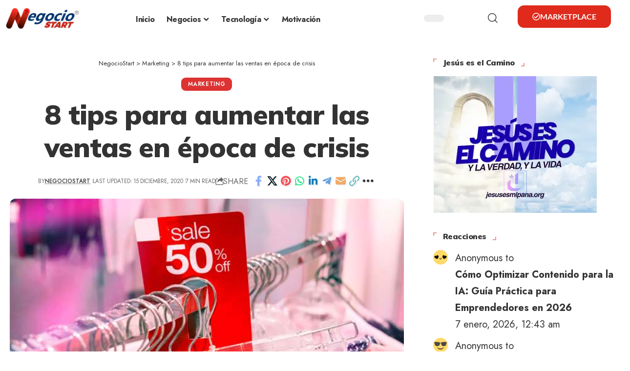

--- FILE ---
content_type: text/html; charset=UTF-8
request_url: https://negociostart.com/8-tips-para-aumentar-las-ventas-en-epoca-de-crisis/
body_size: 46371
content:
<!DOCTYPE html><html dir="ltr" lang="es" prefix="og: https://ogp.me/ns#"><head><script data-no-optimize="1">var litespeed_docref=sessionStorage.getItem("litespeed_docref");litespeed_docref&&(Object.defineProperty(document,"referrer",{get:function(){return litespeed_docref}}),sessionStorage.removeItem("litespeed_docref"));</script> <meta charset="UTF-8" /><meta http-equiv="X-UA-Compatible" content="IE=edge" /><meta name="viewport" content="width=device-width, initial-scale=1.0" /><link rel="profile" href="https://gmpg.org/xfn/11" /><title>8 tips para aumentar las ventas en época de crisis</title><meta name="description" content="Toda empresa atraviesa momentos de crisis, que podría ser por mucho o corto tiempo. 8 tips para aumentar las ventas en época de crisis." /><meta name="robots" content="max-image-preview:large" /><meta name="author" content="NegocioStart"/><meta name="keywords" content="aumentar las ventas en epoca de crisis,como aumentar las ventas,consejos para incrementar las ventas en epoca de crisis,crisis economica en las empresas,,empresas,marketing" /><link rel="preconnect" href="https://fonts.gstatic.com" crossorigin><link rel="preload" as="style" onload="this.onload=null;this.rel='stylesheet'" id="rb-preload-gfonts" href="https://fonts.googleapis.com/css?family=Jost%3A200%2C300%2C400%2C500%2C600%2C700%2C800%2C900%2C100italic%2C200italic%2C300italic%2C400italic%2C500italic%2C600italic%2C700italic%2C800italic%2C900italic%7CMulish%3A900%2C800%2C700&amp;display=swap" crossorigin><noscript><link rel="stylesheet" href="https://fonts.googleapis.com/css?family=Jost%3A200%2C300%2C400%2C500%2C600%2C700%2C800%2C900%2C100italic%2C200italic%2C300italic%2C400italic%2C500italic%2C600italic%2C700italic%2C800italic%2C900italic%7CMulish%3A900%2C800%2C700&amp;display=swap"></noscript><link rel="canonical" href="https://negociostart.com/8-tips-para-aumentar-las-ventas-en-epoca-de-crisis/" /><meta name="generator" content="All in One SEO (AIOSEO) 4.9.3" /><meta property="og:locale" content="es_ES" /><meta property="og:site_name" content="NegocioStart | Ideas de Negocios | Tecnología | Dinero" /><meta property="og:type" content="article" /><meta property="og:title" content="8 tips para aumentar las ventas en época de crisis" /><meta property="og:description" content="Toda empresa atraviesa momentos de crisis, que podría ser por mucho o corto tiempo. 8 tips para aumentar las ventas en época de crisis." /><meta property="og:url" content="https://negociostart.com/8-tips-para-aumentar-las-ventas-en-epoca-de-crisis/" /><meta property="fb:admins" content="225765151390921" /><meta property="og:image" content="https://negociostart.com/wp-content/uploads/2019/08/tipsincrementarventas-crisis.jpg" /><meta property="og:image:secure_url" content="https://negociostart.com/wp-content/uploads/2019/08/tipsincrementarventas-crisis.jpg" /><meta property="og:image:width" content="640" /><meta property="og:image:height" content="390" /><meta property="article:tag" content="aumentar las ventas en epoca de crisis" /><meta property="article:tag" content="como aumentar las ventas" /><meta property="article:tag" content="consejos para incrementar las ventas en epoca de crisis" /><meta property="article:tag" content="crisis economica en las empresas" /><meta property="article:tag" content="" /><meta property="article:tag" content="empresas" /><meta property="article:tag" content="marketing" /><meta property="article:published_time" content="2019-08-19T20:47:59+00:00" /><meta property="article:modified_time" content="2020-12-15T16:19:22+00:00" /><meta property="article:publisher" content="https://www.facebook.com/negociostart" /><meta name="twitter:card" content="summary_large_image" /><meta name="twitter:site" content="@NegocioStart" /><meta name="twitter:title" content="8 tips para aumentar las ventas en época de crisis" /><meta name="twitter:description" content="Toda empresa atraviesa momentos de crisis, que podría ser por mucho o corto tiempo. 8 tips para aumentar las ventas en época de crisis." /><meta name="twitter:image" content="https://negociostart.com/wp-content/uploads/2019/08/tipsincrementarventas-crisis.jpg" /><meta name="twitter:label1" content="Escrito por" /><meta name="twitter:data1" content="NegocioStart" /><meta name="twitter:label2" content="Tiempo de lectura estimado" /><meta name="twitter:data2" content="5 minutos" /> <script type="application/ld+json" class="aioseo-schema">{"@context":"https:\/\/schema.org","@graph":[{"@type":"Article","@id":"https:\/\/negociostart.com\/8-tips-para-aumentar-las-ventas-en-epoca-de-crisis\/#article","name":"8 tips para aumentar las ventas en \u00e9poca de crisis","headline":"8 tips para aumentar las ventas en \u00e9poca de crisis","author":{"@id":"https:\/\/negociostart.com\/author\/negociostart\/#author"},"publisher":{"@id":"https:\/\/negociostart.com\/#organization"},"image":{"@type":"ImageObject","url":"https:\/\/negociostart.com\/wp-content\/uploads\/2019\/08\/tipsincrementarventas-crisis.jpg","width":640,"height":390},"datePublished":"2019-08-19T15:47:59-05:00","dateModified":"2020-12-15T11:19:22-05:00","inLanguage":"es-ES","mainEntityOfPage":{"@id":"https:\/\/negociostart.com\/8-tips-para-aumentar-las-ventas-en-epoca-de-crisis\/#webpage"},"isPartOf":{"@id":"https:\/\/negociostart.com\/8-tips-para-aumentar-las-ventas-en-epoca-de-crisis\/#webpage"},"articleSection":"Marketing, empresas, marketing"},{"@type":"BreadcrumbList","@id":"https:\/\/negociostart.com\/8-tips-para-aumentar-las-ventas-en-epoca-de-crisis\/#breadcrumblist","itemListElement":[{"@type":"ListItem","@id":"https:\/\/negociostart.com#listItem","position":1,"name":"Inicio","item":"https:\/\/negociostart.com","nextItem":{"@type":"ListItem","@id":"https:\/\/negociostart.com\/category\/marketing\/#listItem","name":"Marketing"}},{"@type":"ListItem","@id":"https:\/\/negociostart.com\/category\/marketing\/#listItem","position":2,"name":"Marketing","item":"https:\/\/negociostart.com\/category\/marketing\/","nextItem":{"@type":"ListItem","@id":"https:\/\/negociostart.com\/8-tips-para-aumentar-las-ventas-en-epoca-de-crisis\/#listItem","name":"8 tips para aumentar las ventas en \u00e9poca de crisis"},"previousItem":{"@type":"ListItem","@id":"https:\/\/negociostart.com#listItem","name":"Inicio"}},{"@type":"ListItem","@id":"https:\/\/negociostart.com\/8-tips-para-aumentar-las-ventas-en-epoca-de-crisis\/#listItem","position":3,"name":"8 tips para aumentar las ventas en \u00e9poca de crisis","previousItem":{"@type":"ListItem","@id":"https:\/\/negociostart.com\/category\/marketing\/#listItem","name":"Marketing"}}]},{"@type":"Organization","@id":"https:\/\/negociostart.com\/#organization","name":"NegocioStart","description":"Soluciones para emprendedores | Herramientas","url":"https:\/\/negociostart.com\/","telephone":"+593967199961","logo":{"@type":"ImageObject","url":"https:\/\/negociostart.com\/wp-content\/uploads\/2020\/10\/logoweb-negociostart-mr.png","@id":"https:\/\/negociostart.com\/8-tips-para-aumentar-las-ventas-en-epoca-de-crisis\/#organizationLogo","width":438,"height":208,"caption":"Logo Web NegocioStart"},"image":{"@id":"https:\/\/negociostart.com\/8-tips-para-aumentar-las-ventas-en-epoca-de-crisis\/#organizationLogo"},"sameAs":["https:\/\/www.instagram.com\/negociostartoficial\/","https:\/\/www.pinterest.com\/negociostart","https:\/\/www.youtube.com\/c\/NegocioStart","https:\/\/www.linkedin.com\/company\/negociostart","https:\/\/negociostart.tumblr.com","https:\/\/soundcloud.com\/negociostart"]},{"@type":"Person","@id":"https:\/\/negociostart.com\/author\/negociostart\/#author","url":"https:\/\/negociostart.com\/author\/negociostart\/","name":"NegocioStart"},{"@type":"WebPage","@id":"https:\/\/negociostart.com\/8-tips-para-aumentar-las-ventas-en-epoca-de-crisis\/#webpage","url":"https:\/\/negociostart.com\/8-tips-para-aumentar-las-ventas-en-epoca-de-crisis\/","name":"8 tips para aumentar las ventas en \u00e9poca de crisis","description":"Toda empresa atraviesa momentos de crisis, que podr\u00eda ser por mucho o corto tiempo. 8 tips para aumentar las ventas en \u00e9poca de crisis.","inLanguage":"es-ES","isPartOf":{"@id":"https:\/\/negociostart.com\/#website"},"breadcrumb":{"@id":"https:\/\/negociostart.com\/8-tips-para-aumentar-las-ventas-en-epoca-de-crisis\/#breadcrumblist"},"author":{"@id":"https:\/\/negociostart.com\/author\/negociostart\/#author"},"creator":{"@id":"https:\/\/negociostart.com\/author\/negociostart\/#author"},"image":{"@type":"ImageObject","url":"https:\/\/negociostart.com\/wp-content\/uploads\/2019\/08\/tipsincrementarventas-crisis.jpg","@id":"https:\/\/negociostart.com\/8-tips-para-aumentar-las-ventas-en-epoca-de-crisis\/#mainImage","width":640,"height":390},"primaryImageOfPage":{"@id":"https:\/\/negociostart.com\/8-tips-para-aumentar-las-ventas-en-epoca-de-crisis\/#mainImage"},"datePublished":"2019-08-19T15:47:59-05:00","dateModified":"2020-12-15T11:19:22-05:00"},{"@type":"WebSite","@id":"https:\/\/negociostart.com\/#website","url":"https:\/\/negociostart.com\/","name":"NegocioStart","alternateName":"Soluciones para emprendedores","description":"Soluciones para emprendedores | Herramientas","inLanguage":"es-ES","publisher":{"@id":"https:\/\/negociostart.com\/#organization"}}]}</script> <meta name="apple-mobile-web-app-capable" content="yes"><meta name="apple-mobile-web-app-status-bar-style" content="black-translucent"><meta name="apple-mobile-web-app-title" content="NegocioStart"><link rel="apple-touch-icon" href="http://negociostart.com/wp-content/uploads/2023/01/ios-icon-negociostart.png" /><meta name="msapplication-TileColor" content="#ffffff"><meta name="msapplication-TileImage" content="http://negociostart.com/wp-content/uploads/2023/01/ui-icon-negociostart.png" /><link rel="alternate" type="application/rss+xml" title="NegocioStart &raquo; Feed" href="https://negociostart.com/feed/" /><link rel="alternate" type="application/rss+xml" title="NegocioStart &raquo; Feed de los comentarios" href="https://negociostart.com/comments/feed/" /><link rel="alternate" title="oEmbed (JSON)" type="application/json+oembed" href="https://negociostart.com/wp-json/oembed/1.0/embed?url=https%3A%2F%2Fnegociostart.com%2F8-tips-para-aumentar-las-ventas-en-epoca-de-crisis%2F" /><link rel="alternate" title="oEmbed (XML)" type="text/xml+oembed" href="https://negociostart.com/wp-json/oembed/1.0/embed?url=https%3A%2F%2Fnegociostart.com%2F8-tips-para-aumentar-las-ventas-en-epoca-de-crisis%2F&#038;format=xml" /> <script type="application/ld+json">{
    "@context": "https://schema.org",
    "@type": "Organization",
    "legalName": "NegocioStart",
    "url": "https://negociostart.com/",
    "email": "business@negociostart.com",
    "logo": "https://negociostart.com/wp-content/uploads/2023/01/negociostartlogo-web-main.png",
    "sameAs": [
        "https://www.facebook.com/negociostart/",
        "https://twitter.com/negociostart",
        "https://www.youtube.com/@NegocioStart",
        "https://www.instagram.com/negociostartoficial/",
        "https://www.pinterest.com/negociostart/",
        "https://t.me/negociostart",
        "https://wa.me/message/BNF6CZ3EFU6KG1",
        "http://negociostart.com/feed/",
        "https://www.facebook.com/negociostart/",
        "https://twitter.com/negociostart",
        "https://www.youtube.com/@NegocioStart"
    ]
}</script>  <script src="//www.googletagmanager.com/gtag/js?id=G-H8H9Q074Q4"  data-cfasync="false" data-wpfc-render="false" async></script> <script data-cfasync="false" data-wpfc-render="false">var mi_version = '9.11.1';
				var mi_track_user = true;
				var mi_no_track_reason = '';
								var MonsterInsightsDefaultLocations = {"page_location":"https:\/\/negociostart.com\/8-tips-para-aumentar-las-ventas-en-epoca-de-crisis\/"};
								if ( typeof MonsterInsightsPrivacyGuardFilter === 'function' ) {
					var MonsterInsightsLocations = (typeof MonsterInsightsExcludeQuery === 'object') ? MonsterInsightsPrivacyGuardFilter( MonsterInsightsExcludeQuery ) : MonsterInsightsPrivacyGuardFilter( MonsterInsightsDefaultLocations );
				} else {
					var MonsterInsightsLocations = (typeof MonsterInsightsExcludeQuery === 'object') ? MonsterInsightsExcludeQuery : MonsterInsightsDefaultLocations;
				}

								var disableStrs = [
										'ga-disable-G-H8H9Q074Q4',
									];

				/* Function to detect opted out users */
				function __gtagTrackerIsOptedOut() {
					for (var index = 0; index < disableStrs.length; index++) {
						if (document.cookie.indexOf(disableStrs[index] + '=true') > -1) {
							return true;
						}
					}

					return false;
				}

				/* Disable tracking if the opt-out cookie exists. */
				if (__gtagTrackerIsOptedOut()) {
					for (var index = 0; index < disableStrs.length; index++) {
						window[disableStrs[index]] = true;
					}
				}

				/* Opt-out function */
				function __gtagTrackerOptout() {
					for (var index = 0; index < disableStrs.length; index++) {
						document.cookie = disableStrs[index] + '=true; expires=Thu, 31 Dec 2099 23:59:59 UTC; path=/';
						window[disableStrs[index]] = true;
					}
				}

				if ('undefined' === typeof gaOptout) {
					function gaOptout() {
						__gtagTrackerOptout();
					}
				}
								window.dataLayer = window.dataLayer || [];

				window.MonsterInsightsDualTracker = {
					helpers: {},
					trackers: {},
				};
				if (mi_track_user) {
					function __gtagDataLayer() {
						dataLayer.push(arguments);
					}

					function __gtagTracker(type, name, parameters) {
						if (!parameters) {
							parameters = {};
						}

						if (parameters.send_to) {
							__gtagDataLayer.apply(null, arguments);
							return;
						}

						if (type === 'event') {
														parameters.send_to = monsterinsights_frontend.v4_id;
							var hookName = name;
							if (typeof parameters['event_category'] !== 'undefined') {
								hookName = parameters['event_category'] + ':' + name;
							}

							if (typeof MonsterInsightsDualTracker.trackers[hookName] !== 'undefined') {
								MonsterInsightsDualTracker.trackers[hookName](parameters);
							} else {
								__gtagDataLayer('event', name, parameters);
							}
							
						} else {
							__gtagDataLayer.apply(null, arguments);
						}
					}

					__gtagTracker('js', new Date());
					__gtagTracker('set', {
						'developer_id.dZGIzZG': true,
											});
					if ( MonsterInsightsLocations.page_location ) {
						__gtagTracker('set', MonsterInsightsLocations);
					}
										__gtagTracker('config', 'G-H8H9Q074Q4', {"forceSSL":"true","link_attribution":"true"} );
										window.gtag = __gtagTracker;										(function () {
						/* https://developers.google.com/analytics/devguides/collection/analyticsjs/ */
						/* ga and __gaTracker compatibility shim. */
						var noopfn = function () {
							return null;
						};
						var newtracker = function () {
							return new Tracker();
						};
						var Tracker = function () {
							return null;
						};
						var p = Tracker.prototype;
						p.get = noopfn;
						p.set = noopfn;
						p.send = function () {
							var args = Array.prototype.slice.call(arguments);
							args.unshift('send');
							__gaTracker.apply(null, args);
						};
						var __gaTracker = function () {
							var len = arguments.length;
							if (len === 0) {
								return;
							}
							var f = arguments[len - 1];
							if (typeof f !== 'object' || f === null || typeof f.hitCallback !== 'function') {
								if ('send' === arguments[0]) {
									var hitConverted, hitObject = false, action;
									if ('event' === arguments[1]) {
										if ('undefined' !== typeof arguments[3]) {
											hitObject = {
												'eventAction': arguments[3],
												'eventCategory': arguments[2],
												'eventLabel': arguments[4],
												'value': arguments[5] ? arguments[5] : 1,
											}
										}
									}
									if ('pageview' === arguments[1]) {
										if ('undefined' !== typeof arguments[2]) {
											hitObject = {
												'eventAction': 'page_view',
												'page_path': arguments[2],
											}
										}
									}
									if (typeof arguments[2] === 'object') {
										hitObject = arguments[2];
									}
									if (typeof arguments[5] === 'object') {
										Object.assign(hitObject, arguments[5]);
									}
									if ('undefined' !== typeof arguments[1].hitType) {
										hitObject = arguments[1];
										if ('pageview' === hitObject.hitType) {
											hitObject.eventAction = 'page_view';
										}
									}
									if (hitObject) {
										action = 'timing' === arguments[1].hitType ? 'timing_complete' : hitObject.eventAction;
										hitConverted = mapArgs(hitObject);
										__gtagTracker('event', action, hitConverted);
									}
								}
								return;
							}

							function mapArgs(args) {
								var arg, hit = {};
								var gaMap = {
									'eventCategory': 'event_category',
									'eventAction': 'event_action',
									'eventLabel': 'event_label',
									'eventValue': 'event_value',
									'nonInteraction': 'non_interaction',
									'timingCategory': 'event_category',
									'timingVar': 'name',
									'timingValue': 'value',
									'timingLabel': 'event_label',
									'page': 'page_path',
									'location': 'page_location',
									'title': 'page_title',
									'referrer' : 'page_referrer',
								};
								for (arg in args) {
																		if (!(!args.hasOwnProperty(arg) || !gaMap.hasOwnProperty(arg))) {
										hit[gaMap[arg]] = args[arg];
									} else {
										hit[arg] = args[arg];
									}
								}
								return hit;
							}

							try {
								f.hitCallback();
							} catch (ex) {
							}
						};
						__gaTracker.create = newtracker;
						__gaTracker.getByName = newtracker;
						__gaTracker.getAll = function () {
							return [];
						};
						__gaTracker.remove = noopfn;
						__gaTracker.loaded = true;
						window['__gaTracker'] = __gaTracker;
					})();
									} else {
										console.log("");
					(function () {
						function __gtagTracker() {
							return null;
						}

						window['__gtagTracker'] = __gtagTracker;
						window['gtag'] = __gtagTracker;
					})();
									}</script> <style id='wp-img-auto-sizes-contain-inline-css'>img:is([sizes=auto i],[sizes^="auto," i]){contain-intrinsic-size:3000px 1500px}
/*# sourceURL=wp-img-auto-sizes-contain-inline-css */</style><link data-optimized="2" rel="stylesheet" href="https://negociostart.com/wp-content/litespeed/css/1a74fa62eb0ecef526575b7e0b5de7bf.css?ver=77520" /><style id='classic-theme-styles-inline-css'>/*! This file is auto-generated */
.wp-block-button__link{color:#fff;background-color:#32373c;border-radius:9999px;box-shadow:none;text-decoration:none;padding:calc(.667em + 2px) calc(1.333em + 2px);font-size:1.125em}.wp-block-file__button{background:#32373c;color:#fff;text-decoration:none}
/*# sourceURL=/wp-includes/css/classic-themes.min.css */</style><style id='global-styles-inline-css'>:root{--wp--preset--aspect-ratio--square: 1;--wp--preset--aspect-ratio--4-3: 4/3;--wp--preset--aspect-ratio--3-4: 3/4;--wp--preset--aspect-ratio--3-2: 3/2;--wp--preset--aspect-ratio--2-3: 2/3;--wp--preset--aspect-ratio--16-9: 16/9;--wp--preset--aspect-ratio--9-16: 9/16;--wp--preset--color--black: #000000;--wp--preset--color--cyan-bluish-gray: #abb8c3;--wp--preset--color--white: #ffffff;--wp--preset--color--pale-pink: #f78da7;--wp--preset--color--vivid-red: #cf2e2e;--wp--preset--color--luminous-vivid-orange: #ff6900;--wp--preset--color--luminous-vivid-amber: #fcb900;--wp--preset--color--light-green-cyan: #7bdcb5;--wp--preset--color--vivid-green-cyan: #00d084;--wp--preset--color--pale-cyan-blue: #8ed1fc;--wp--preset--color--vivid-cyan-blue: #0693e3;--wp--preset--color--vivid-purple: #9b51e0;--wp--preset--gradient--vivid-cyan-blue-to-vivid-purple: linear-gradient(135deg,rgb(6,147,227) 0%,rgb(155,81,224) 100%);--wp--preset--gradient--light-green-cyan-to-vivid-green-cyan: linear-gradient(135deg,rgb(122,220,180) 0%,rgb(0,208,130) 100%);--wp--preset--gradient--luminous-vivid-amber-to-luminous-vivid-orange: linear-gradient(135deg,rgb(252,185,0) 0%,rgb(255,105,0) 100%);--wp--preset--gradient--luminous-vivid-orange-to-vivid-red: linear-gradient(135deg,rgb(255,105,0) 0%,rgb(207,46,46) 100%);--wp--preset--gradient--very-light-gray-to-cyan-bluish-gray: linear-gradient(135deg,rgb(238,238,238) 0%,rgb(169,184,195) 100%);--wp--preset--gradient--cool-to-warm-spectrum: linear-gradient(135deg,rgb(74,234,220) 0%,rgb(151,120,209) 20%,rgb(207,42,186) 40%,rgb(238,44,130) 60%,rgb(251,105,98) 80%,rgb(254,248,76) 100%);--wp--preset--gradient--blush-light-purple: linear-gradient(135deg,rgb(255,206,236) 0%,rgb(152,150,240) 100%);--wp--preset--gradient--blush-bordeaux: linear-gradient(135deg,rgb(254,205,165) 0%,rgb(254,45,45) 50%,rgb(107,0,62) 100%);--wp--preset--gradient--luminous-dusk: linear-gradient(135deg,rgb(255,203,112) 0%,rgb(199,81,192) 50%,rgb(65,88,208) 100%);--wp--preset--gradient--pale-ocean: linear-gradient(135deg,rgb(255,245,203) 0%,rgb(182,227,212) 50%,rgb(51,167,181) 100%);--wp--preset--gradient--electric-grass: linear-gradient(135deg,rgb(202,248,128) 0%,rgb(113,206,126) 100%);--wp--preset--gradient--midnight: linear-gradient(135deg,rgb(2,3,129) 0%,rgb(40,116,252) 100%);--wp--preset--font-size--small: 13px;--wp--preset--font-size--medium: 20px;--wp--preset--font-size--large: 36px;--wp--preset--font-size--x-large: 42px;--wp--preset--spacing--20: 0.44rem;--wp--preset--spacing--30: 0.67rem;--wp--preset--spacing--40: 1rem;--wp--preset--spacing--50: 1.5rem;--wp--preset--spacing--60: 2.25rem;--wp--preset--spacing--70: 3.38rem;--wp--preset--spacing--80: 5.06rem;--wp--preset--shadow--natural: 6px 6px 9px rgba(0, 0, 0, 0.2);--wp--preset--shadow--deep: 12px 12px 50px rgba(0, 0, 0, 0.4);--wp--preset--shadow--sharp: 6px 6px 0px rgba(0, 0, 0, 0.2);--wp--preset--shadow--outlined: 6px 6px 0px -3px rgb(255, 255, 255), 6px 6px rgb(0, 0, 0);--wp--preset--shadow--crisp: 6px 6px 0px rgb(0, 0, 0);}:where(.is-layout-flex){gap: 0.5em;}:where(.is-layout-grid){gap: 0.5em;}body .is-layout-flex{display: flex;}.is-layout-flex{flex-wrap: wrap;align-items: center;}.is-layout-flex > :is(*, div){margin: 0;}body .is-layout-grid{display: grid;}.is-layout-grid > :is(*, div){margin: 0;}:where(.wp-block-columns.is-layout-flex){gap: 2em;}:where(.wp-block-columns.is-layout-grid){gap: 2em;}:where(.wp-block-post-template.is-layout-flex){gap: 1.25em;}:where(.wp-block-post-template.is-layout-grid){gap: 1.25em;}.has-black-color{color: var(--wp--preset--color--black) !important;}.has-cyan-bluish-gray-color{color: var(--wp--preset--color--cyan-bluish-gray) !important;}.has-white-color{color: var(--wp--preset--color--white) !important;}.has-pale-pink-color{color: var(--wp--preset--color--pale-pink) !important;}.has-vivid-red-color{color: var(--wp--preset--color--vivid-red) !important;}.has-luminous-vivid-orange-color{color: var(--wp--preset--color--luminous-vivid-orange) !important;}.has-luminous-vivid-amber-color{color: var(--wp--preset--color--luminous-vivid-amber) !important;}.has-light-green-cyan-color{color: var(--wp--preset--color--light-green-cyan) !important;}.has-vivid-green-cyan-color{color: var(--wp--preset--color--vivid-green-cyan) !important;}.has-pale-cyan-blue-color{color: var(--wp--preset--color--pale-cyan-blue) !important;}.has-vivid-cyan-blue-color{color: var(--wp--preset--color--vivid-cyan-blue) !important;}.has-vivid-purple-color{color: var(--wp--preset--color--vivid-purple) !important;}.has-black-background-color{background-color: var(--wp--preset--color--black) !important;}.has-cyan-bluish-gray-background-color{background-color: var(--wp--preset--color--cyan-bluish-gray) !important;}.has-white-background-color{background-color: var(--wp--preset--color--white) !important;}.has-pale-pink-background-color{background-color: var(--wp--preset--color--pale-pink) !important;}.has-vivid-red-background-color{background-color: var(--wp--preset--color--vivid-red) !important;}.has-luminous-vivid-orange-background-color{background-color: var(--wp--preset--color--luminous-vivid-orange) !important;}.has-luminous-vivid-amber-background-color{background-color: var(--wp--preset--color--luminous-vivid-amber) !important;}.has-light-green-cyan-background-color{background-color: var(--wp--preset--color--light-green-cyan) !important;}.has-vivid-green-cyan-background-color{background-color: var(--wp--preset--color--vivid-green-cyan) !important;}.has-pale-cyan-blue-background-color{background-color: var(--wp--preset--color--pale-cyan-blue) !important;}.has-vivid-cyan-blue-background-color{background-color: var(--wp--preset--color--vivid-cyan-blue) !important;}.has-vivid-purple-background-color{background-color: var(--wp--preset--color--vivid-purple) !important;}.has-black-border-color{border-color: var(--wp--preset--color--black) !important;}.has-cyan-bluish-gray-border-color{border-color: var(--wp--preset--color--cyan-bluish-gray) !important;}.has-white-border-color{border-color: var(--wp--preset--color--white) !important;}.has-pale-pink-border-color{border-color: var(--wp--preset--color--pale-pink) !important;}.has-vivid-red-border-color{border-color: var(--wp--preset--color--vivid-red) !important;}.has-luminous-vivid-orange-border-color{border-color: var(--wp--preset--color--luminous-vivid-orange) !important;}.has-luminous-vivid-amber-border-color{border-color: var(--wp--preset--color--luminous-vivid-amber) !important;}.has-light-green-cyan-border-color{border-color: var(--wp--preset--color--light-green-cyan) !important;}.has-vivid-green-cyan-border-color{border-color: var(--wp--preset--color--vivid-green-cyan) !important;}.has-pale-cyan-blue-border-color{border-color: var(--wp--preset--color--pale-cyan-blue) !important;}.has-vivid-cyan-blue-border-color{border-color: var(--wp--preset--color--vivid-cyan-blue) !important;}.has-vivid-purple-border-color{border-color: var(--wp--preset--color--vivid-purple) !important;}.has-vivid-cyan-blue-to-vivid-purple-gradient-background{background: var(--wp--preset--gradient--vivid-cyan-blue-to-vivid-purple) !important;}.has-light-green-cyan-to-vivid-green-cyan-gradient-background{background: var(--wp--preset--gradient--light-green-cyan-to-vivid-green-cyan) !important;}.has-luminous-vivid-amber-to-luminous-vivid-orange-gradient-background{background: var(--wp--preset--gradient--luminous-vivid-amber-to-luminous-vivid-orange) !important;}.has-luminous-vivid-orange-to-vivid-red-gradient-background{background: var(--wp--preset--gradient--luminous-vivid-orange-to-vivid-red) !important;}.has-very-light-gray-to-cyan-bluish-gray-gradient-background{background: var(--wp--preset--gradient--very-light-gray-to-cyan-bluish-gray) !important;}.has-cool-to-warm-spectrum-gradient-background{background: var(--wp--preset--gradient--cool-to-warm-spectrum) !important;}.has-blush-light-purple-gradient-background{background: var(--wp--preset--gradient--blush-light-purple) !important;}.has-blush-bordeaux-gradient-background{background: var(--wp--preset--gradient--blush-bordeaux) !important;}.has-luminous-dusk-gradient-background{background: var(--wp--preset--gradient--luminous-dusk) !important;}.has-pale-ocean-gradient-background{background: var(--wp--preset--gradient--pale-ocean) !important;}.has-electric-grass-gradient-background{background: var(--wp--preset--gradient--electric-grass) !important;}.has-midnight-gradient-background{background: var(--wp--preset--gradient--midnight) !important;}.has-small-font-size{font-size: var(--wp--preset--font-size--small) !important;}.has-medium-font-size{font-size: var(--wp--preset--font-size--medium) !important;}.has-large-font-size{font-size: var(--wp--preset--font-size--large) !important;}.has-x-large-font-size{font-size: var(--wp--preset--font-size--x-large) !important;}
:where(.wp-block-post-template.is-layout-flex){gap: 1.25em;}:where(.wp-block-post-template.is-layout-grid){gap: 1.25em;}
:where(.wp-block-term-template.is-layout-flex){gap: 1.25em;}:where(.wp-block-term-template.is-layout-grid){gap: 1.25em;}
:where(.wp-block-columns.is-layout-flex){gap: 2em;}:where(.wp-block-columns.is-layout-grid){gap: 2em;}
:root :where(.wp-block-pullquote){font-size: 1.5em;line-height: 1.6;}
/*# sourceURL=global-styles-inline-css */</style><style id='foxiz-main-inline-css'>:root {--body-family:Jost, Verdana, Geneva, sans-serif;--body-fweight:400;--body-fcolor:#333333;--body-fsize:20px;--h1-family:Mulish;--h1-fweight:900;--h1-fsize:42px;--h1-fspace:-0.02381em;--h2-family:Tahoma,Geneva, sans-serif;--h2-fweight:700;--h2-fsize:34px;--h2-fspace:-0.01471em;--h3-family:Verdana, Geneva, sans-serif;--h3-fweight:700;--h3-fspace:-.5px;--h4-family:Mulish;--h4-fweight:800;--h4-fspace:-.5px;--h5-family:Mulish;--h5-fweight:800;--h6-family:Mulish;--h6-fweight:800;--cat-family:Jost;--cat-fweight:600;--cat-transform:uppercase;--meta-family:Jost;--meta-fweight:400;--meta-transform:uppercase;--meta-fsize:10px;--meta-b-family:Jost;--meta-b-fweight:500;--meta-b-transform:uppercase;--input-family:Jost;--input-fweight:400;--btn-family:Jost;--btn-fweight:700;--menu-family:Jost;--menu-fweight:700;--menu-fsize:16px;--menu-fspace:-0.01563em;--submenu-family:Jost;--submenu-fweight:700;--submenu-fsize:14px;--dwidgets-family:Mulish;--dwidgets-fweight:700;--headline-family:Mulish;--headline-fweight:900;--headline-fsize:56px;--headline-fspace:-0.01786em;--tagline-family:Jost;--tagline-fweight:700;--heading-family:Mulish;--heading-fweight:900;--subheading-family:Jost;--subheading-fweight:400;--subheading-fsize:14px;--quote-family:Mulish;--quote-fweight:900;--headline-s-fsize : 56px;}@media (max-width: 1024px) {body {--body-fsize : 18px;--headline-fsize : 48px;--headline-s-fsize : 48px;}}@media (max-width: 767px) {body {--body-fsize : 18px;--headline-fsize : 30px;--headline-s-fsize : 30px;}}:root {--g-color :#df2a1c;--g-color-90 :#df2a1ce6;--hyperlink-color :#ef4e21;}[data-theme="dark"], .light-scheme {--g-color :#dd9d9d;--g-color-90 :#dd9d9de6;--solid-white :#0c1015;}[data-theme="dark"].is-hd-4 {--nav-bg: #191c20;--nav-bg-from: #191c20;--nav-bg-to: #191c20;--nav-bg-glass: #191c2011;--nav-bg-glass-from: #191c2011;--nav-bg-glass-to: #191c2011;}[data-theme="dark"].is-hd-5, [data-theme="dark"].is-hd-5:not(.sticky-on) {--nav-bg: #191c20;--nav-bg-from: #191c20;--nav-bg-to: #191c20;--nav-bg-glass: #191c2011;--nav-bg-glass-from: #191c2011;--nav-bg-glass-to: #191c2011;}.p-category {--cat-highlight : #dd3333;--cat-highlight-90 : #dd3333e6;--cat-fcolor : #ffffff;}:root {--privacy-bg-color :#dd3333;--privacy-color :#ffffff;--topad-spacing :15px;--round-3 :9px;--round-5 :12px;--round-7 :17px;--hyperlink-color :#ef4e21;--hyperlink-line-color :#a8a8a8;--max-width-wo-sb : 840px;--s10-feat-ratio :45%;--s11-feat-ratio :45%;--login-popup-w : 350px;}[data-theme="dark"], .light-scheme {--hyperlink-color :#17abea;--hyperlink-line-color :#777777; }.p-readmore { font-family:Jost;font-weight:700;}.mobile-menu > li > a  { font-family:Jost;font-weight:700;font-size:14px;}.mobile-menu .sub-menu a, .logged-mobile-menu a { font-family:Jost;font-weight:700;font-size:17px;letter-spacing:-0.25px;}.mobile-qview a { font-family:Jost;font-weight:900;font-size:17px;letter-spacing:-0.25px;}.search-header:before { background-repeat : no-repeat;background-size : cover;background-attachment : scroll;background-position : center center;}[data-theme="dark"] .search-header:before { background-repeat : no-repeat;background-size : cover;background-attachment : scroll;background-position : center center;}.copyright-inner .copyright { font-size:14px; }#amp-mobile-version-switcher { display: none; }
/*# sourceURL=foxiz-main-inline-css */</style> <script type="litespeed/javascript" data-src="https://negociostart.com/wp-includes/js/jquery/jquery.min.js" id="jquery-core-js"></script> <script type="litespeed/javascript" data-src="https://negociostart.com/wp-content/plugins/google-analytics-for-wordpress/assets/js/frontend-gtag.min.js" id="monsterinsights-frontend-script-js" data-wp-strategy="async"></script> <script data-cfasync="false" data-wpfc-render="false" id='monsterinsights-frontend-script-js-extra'>var monsterinsights_frontend = {"js_events_tracking":"true","download_extensions":"doc,pdf,ppt,zip,xls,docx,pptx,xlsx","inbound_paths":"[{\"path\":\"\\\/go\\\/\",\"label\":\"affiliate\"},{\"path\":\"\\\/recommend\\\/\",\"label\":\"affiliate\"}]","home_url":"https:\/\/negociostart.com","hash_tracking":"false","v4_id":"G-H8H9Q074Q4"};</script> <link rel="preload" href="https://negociostart.com/wp-content/themes/foxiz/assets/fonts/icons.woff2?ver=2.5.0" as="font" type="font/woff2" crossorigin="anonymous"><link rel="https://api.w.org/" href="https://negociostart.com/wp-json/" /><link rel="alternate" title="JSON" type="application/json" href="https://negociostart.com/wp-json/wp/v2/posts/2854" /><link rel="EditURI" type="application/rsd+xml" title="RSD" href="https://negociostart.com/xmlrpc.php?rsd" /><meta name="generator" content="WordPress 6.9" /><link rel='shortlink' href='https://negociostart.com/?p=2854' /><meta name="generator" content="Elementor 3.34.1; features: e_font_icon_svg, additional_custom_breakpoints; settings: css_print_method-external, google_font-enabled, font_display-auto"> <script type="application/ld+json">{
    "@context": "https://schema.org",
    "@type": "WebSite",
    "@id": "https://negociostart.com/#website",
    "url": "https://negociostart.com/",
    "name": "NegocioStart",
    "potentialAction": {
        "@type": "SearchAction",
        "target": "https://negociostart.com/?s={search_term_string}",
        "query-input": "required name=search_term_string"
    }
}</script> <style>.e-con.e-parent:nth-of-type(n+4):not(.e-lazyloaded):not(.e-no-lazyload),
				.e-con.e-parent:nth-of-type(n+4):not(.e-lazyloaded):not(.e-no-lazyload) * {
					background-image: none !important;
				}
				@media screen and (max-height: 1024px) {
					.e-con.e-parent:nth-of-type(n+3):not(.e-lazyloaded):not(.e-no-lazyload),
					.e-con.e-parent:nth-of-type(n+3):not(.e-lazyloaded):not(.e-no-lazyload) * {
						background-image: none !important;
					}
				}
				@media screen and (max-height: 640px) {
					.e-con.e-parent:nth-of-type(n+2):not(.e-lazyloaded):not(.e-no-lazyload),
					.e-con.e-parent:nth-of-type(n+2):not(.e-lazyloaded):not(.e-no-lazyload) * {
						background-image: none !important;
					}
				}</style><meta name="redi-version" content="1.2.7" /><script type="application/ld+json">{"@context":"http://schema.org","@type":"BreadcrumbList","itemListElement":[{"@type":"ListItem","position":3,"item":{"@id":"https://negociostart.com/8-tips-para-aumentar-las-ventas-en-epoca-de-crisis/","name":"8 tips para aumentar las ventas en época de crisis"}},{"@type":"ListItem","position":2,"item":{"@id":"https://negociostart.com/category/marketing/","name":"Marketing"}},{"@type":"ListItem","position":1,"item":{"@id":"https://negociostart.com","name":"NegocioStart"}}]}</script> <link rel="icon" href="https://negociostart.com/wp-content/uploads/2019/08/cropped-logo-negociostart-identidad-favicon-blanco-32x32.png" sizes="32x32" /><link rel="icon" href="https://negociostart.com/wp-content/uploads/2019/08/cropped-logo-negociostart-identidad-favicon-blanco-192x192.png" sizes="192x192" /><link rel="apple-touch-icon" href="https://negociostart.com/wp-content/uploads/2019/08/cropped-logo-negociostart-identidad-favicon-blanco-180x180.png" /><meta name="msapplication-TileImage" content="https://negociostart.com/wp-content/uploads/2019/08/cropped-logo-negociostart-identidad-favicon-blanco-270x270.png" /></head><body class="wp-singular post-template-default single single-post postid-2854 single-format-standard wp-embed-responsive wp-theme-foxiz wp-child-theme-foxiz-child esm-default personalized-all elementor-default elementor-kit-7088 menu-ani-3 hover-ani-3 btn-ani-1 btn-transform-1 is-rm-1 lmeta-dot loader-1 dark-sw-1 mtax-1 toc-smooth is-hd-rb_template is-standard-8 centered-header is-mstick yes-tstick is-backtop  is-mstick is-smart-sticky" data-theme="default"><div class="site-outer"><div id="site-header" class="header-wrap rb-section header-template"><aside id="rb-privacy" class="privacy-bar privacy-left"><div class="privacy-inner"><div class="privacy-content">Al utilizar este sitio web estás aceptando nuestra <a href="http://negociostart.com/politica-privacidad/">Política de Privacidad</a> y los <a href="http://negociostart.com/aviso-legal/">Términos de Uso</a>.</div><div class="privacy-dismiss"><a id="privacy-trigger" href="#" role="button" class="privacy-dismiss-btn is-btn"><span>Accept</span></a></div></div></aside><div class="reading-indicator"><span id="reading-progress"></span></div><div class="navbar-outer navbar-template-outer"><div id="header-template-holder"><div class="header-template-inner"><div data-elementor-type="wp-post" data-elementor-id="9193" class="elementor elementor-9193" data-elementor-post-type="rb-etemplate"><section class="elementor-section elementor-top-section elementor-element elementor-element-12354b7 elementor-section-boxed elementor-section-height-default elementor-section-height-default" data-id="12354b7" data-element_type="section" data-settings="{&quot;background_background&quot;:&quot;classic&quot;,&quot;sticky&quot;:&quot;top&quot;,&quot;sticky_on&quot;:[&quot;desktop&quot;,&quot;tablet&quot;,&quot;mobile&quot;],&quot;sticky_offset&quot;:0,&quot;sticky_effects_offset&quot;:0,&quot;sticky_anchor_link_offset&quot;:0}"><div class="elementor-container elementor-column-gap-default"><div class="elementor-column elementor-col-20 elementor-top-column elementor-element elementor-element-f54f96e" data-id="f54f96e" data-element_type="column"><div class="elementor-widget-wrap elementor-element-populated"><div class="elementor-element elementor-element-d597bd6 elementor-widget elementor-widget-foxiz-logo" data-id="d597bd6" data-element_type="widget" data-widget_type="foxiz-logo.default"><div class="elementor-widget-container"><div class="the-logo">
<a href="http://negociostart.com">
<img fetchpriority="high" loading="eager" fetchpriority="high" decoding="async" data-mode="default" width="320" height="120" src="http://negociostart.com/wp-content/uploads/2023/01/negociostartlogo-web-main.png" alt="Logo NegocioStart Web" />
<img data-lazyloaded="1" src="[data-uri]" fetchpriority="high" loading="eager" fetchpriority="high" decoding="async" data-mode="dark" width="320" height="120" data-src="http://negociostart.com/wp-content/uploads/2023/01/negociostartlogo-webwhite-main.png" alt="Logo NegocioStart Web White" />
</a></div></div></div></div></div><div class="elementor-column elementor-col-20 elementor-top-column elementor-element elementor-element-9d0ce6d" data-id="9d0ce6d" data-element_type="column"><div class="elementor-widget-wrap elementor-element-populated"><div class="elementor-element elementor-element-a3700e3 is-divider-0 elementor-widget elementor-widget-foxiz-navigation" data-id="a3700e3" data-element_type="widget" data-widget_type="foxiz-navigation.default"><div class="elementor-widget-container"><nav id="site-navigation" class="main-menu-wrap template-menu" aria-label="main menu"><ul id="menu-menu-principal" class="main-menu rb-menu large-menu" itemscope itemtype="https://www.schema.org/SiteNavigationElement"><li id="menu-item-36" class="menu-item menu-item-type-post_type menu-item-object-page menu-item-home menu-item-36"><a href="https://negociostart.com/"><span>Inicio</span></a></li><li id="menu-item-5155" class="menu-item menu-item-type-post_type menu-item-object-page menu-item-has-children menu-item-5155"><a href="https://negociostart.com/negocios/"><span>Negocios</span></a><ul class="sub-menu"><li id="menu-item-5156" class="menu-item menu-item-type-post_type menu-item-object-page menu-item-5156"><a href="https://negociostart.com/noticias/"><span>Noticias</span></a></li><li id="menu-item-5154" class="menu-item menu-item-type-post_type menu-item-object-page menu-item-5154"><a href="https://negociostart.com/finanzas/"><span>Finanzas</span></a></li><li id="menu-item-5157" class="menu-item menu-item-type-post_type menu-item-object-page menu-item-5157"><a href="https://negociostart.com/profesiones/"><span>Profesiones</span></a></li></ul></li><li id="menu-item-5158" class="menu-item menu-item-type-post_type menu-item-object-page menu-item-has-children menu-item-5158"><a href="https://negociostart.com/tecnologia/"><span>Tecnología</span></a><ul class="sub-menu"><li id="menu-item-9734" class="menu-item menu-item-type-post_type menu-item-object-page menu-item-9734"><a href="https://negociostart.com/inteligencia-artificial/"><span>Inteligencia Artificial</span></a></li><li id="menu-item-5159" class="menu-item menu-item-type-post_type menu-item-object-page menu-item-5159"><a href="https://negociostart.com/marketing/"><span>Marketing</span></a></li></ul></li><li id="menu-item-11490" class="menu-item menu-item-type-taxonomy menu-item-object-category menu-item-11490"><a href="https://negociostart.com/category/motivacion/"><span>Motivación</span></a></li></ul></nav><div id="s-title-sticky" class="s-title-sticky"><div class="s-title-sticky-left">
<span class="sticky-title-label">Reading:</span>
<span class="h4 sticky-title">8 tips para aumentar las ventas en época de crisis</span></div><div class="sticky-share-list"><div class="t-shared-header meta-text">
<i class="rbi rbi-share" aria-hidden="true"></i>					<span class="share-label">Share</span></div><div class="sticky-share-list-items effect-fadeout">			<a class="share-action share-trigger icon-facebook" aria-label="Share on Facebook" href="https://www.facebook.com/sharer.php?u=https%3A%2F%2Fnegociostart.com%2F8-tips-para-aumentar-las-ventas-en-epoca-de-crisis%2F" data-title="Facebook" data-gravity=n  rel="nofollow noopener"><i class="rbi rbi-facebook" aria-hidden="true"></i></a>
<a class="share-action share-trigger icon-twitter" aria-label="Share on X" href="https://twitter.com/intent/tweet?text=8+tips+para+aumentar+las+ventas+en+%C3%A9poca+de+crisis&amp;url=https%3A%2F%2Fnegociostart.com%2F8-tips-para-aumentar-las-ventas-en-epoca-de-crisis%2F&amp;via=negociostart" data-title="X" data-gravity=n  rel="nofollow noopener">
<i class="rbi rbi-twitter" aria-hidden="true"></i></a>
<a class="share-action icon-copy copy-trigger" aria-label="Copy Link" href="#" rel="nofollow" role="button" data-copied="Copied!" data-link="https://negociostart.com/8-tips-para-aumentar-las-ventas-en-epoca-de-crisis/" data-copy="Copy Link" data-gravity=n ><i class="rbi rbi-link-o" aria-hidden="true"></i></a>
<a class="share-action icon-print" aria-label="Print" rel="nofollow" role="button" href="javascript:if(window.print)window.print()" data-title="Print" data-gravity=n ><i class="rbi rbi-print" aria-hidden="true"></i></a>
<a class="share-action native-share-trigger more-icon" aria-label="More" href="#" rel="nofollow" role="button" data-link="https://negociostart.com/8-tips-para-aumentar-las-ventas-en-epoca-de-crisis/" data-ptitle="8 tips para aumentar las ventas en época de crisis" data-title="More"  data-gravity=n ><i class="rbi rbi-more" aria-hidden="true"></i></a></div></div></div></div></div></div></div><div class="elementor-column elementor-col-20 elementor-top-column elementor-element elementor-element-6fdfd69" data-id="6fdfd69" data-element_type="column"><div class="elementor-widget-wrap elementor-element-populated"><div class="elementor-element elementor-element-ead8a32 elementor-widget elementor-widget-foxiz-dark-mode-toggle" data-id="ead8a32" data-element_type="widget" data-widget_type="foxiz-dark-mode-toggle.default"><div class="elementor-widget-container"><div class="dark-mode-toggle-wrap"><div class="dark-mode-toggle">
<span class="dark-mode-slide">
<i class="dark-mode-slide-btn mode-icon-dark" data-title="Switch to Light"><svg class="svg-icon svg-mode-dark" aria-hidden="true" role="img" focusable="false" xmlns="http://www.w3.org/2000/svg" viewBox="0 0 1024 1024"><path fill="currentColor" d="M968.172 426.83c-2.349-12.673-13.274-21.954-26.16-22.226-12.876-0.22-24.192 8.54-27.070 21.102-27.658 120.526-133.48 204.706-257.334 204.706-145.582 0-264.022-118.44-264.022-264.020 0-123.86 84.18-229.676 204.71-257.33 12.558-2.88 21.374-14.182 21.102-27.066s-9.548-23.81-22.22-26.162c-27.996-5.196-56.654-7.834-85.176-7.834-123.938 0-240.458 48.266-328.098 135.904-87.638 87.638-135.902 204.158-135.902 328.096s48.264 240.458 135.902 328.096c87.64 87.638 204.16 135.904 328.098 135.904s240.458-48.266 328.098-135.904c87.638-87.638 135.902-204.158 135.902-328.096 0-28.498-2.638-57.152-7.828-85.17z"></path></svg></i>
<i class="dark-mode-slide-btn mode-icon-default" data-title="Switch to Dark"><svg class="svg-icon svg-mode-light" aria-hidden="true" role="img" focusable="false" xmlns="http://www.w3.org/2000/svg" viewBox="0 0 232.447 232.447"><path fill="currentColor" d="M116.211,194.8c-4.143,0-7.5,3.357-7.5,7.5v22.643c0,4.143,3.357,7.5,7.5,7.5s7.5-3.357,7.5-7.5V202.3 C123.711,198.157,120.354,194.8,116.211,194.8z" /><path fill="currentColor" d="M116.211,37.645c4.143,0,7.5-3.357,7.5-7.5V7.505c0-4.143-3.357-7.5-7.5-7.5s-7.5,3.357-7.5,7.5v22.641 C108.711,34.288,112.068,37.645,116.211,37.645z" /><path fill="currentColor" d="M50.054,171.78l-16.016,16.008c-2.93,2.929-2.931,7.677-0.003,10.606c1.465,1.466,3.385,2.198,5.305,2.198 c1.919,0,3.838-0.731,5.302-2.195l16.016-16.008c2.93-2.929,2.931-7.677,0.003-10.606C57.731,168.852,52.982,168.851,50.054,171.78 z" /><path fill="currentColor" d="M177.083,62.852c1.919,0,3.838-0.731,5.302-2.195L198.4,44.649c2.93-2.929,2.931-7.677,0.003-10.606 c-2.93-2.932-7.679-2.931-10.607-0.003l-16.016,16.008c-2.93,2.929-2.931,7.677-0.003,10.607 C173.243,62.12,175.163,62.852,177.083,62.852z" /><path fill="currentColor" d="M37.645,116.224c0-4.143-3.357-7.5-7.5-7.5H7.5c-4.143,0-7.5,3.357-7.5,7.5s3.357,7.5,7.5,7.5h22.645 C34.287,123.724,37.645,120.366,37.645,116.224z" /><path fill="currentColor" d="M224.947,108.724h-22.652c-4.143,0-7.5,3.357-7.5,7.5s3.357,7.5,7.5,7.5h22.652c4.143,0,7.5-3.357,7.5-7.5 S229.09,108.724,224.947,108.724z" /><path fill="currentColor" d="M50.052,60.655c1.465,1.465,3.384,2.197,5.304,2.197c1.919,0,3.839-0.732,5.303-2.196c2.93-2.929,2.93-7.678,0.001-10.606 L44.652,34.042c-2.93-2.93-7.679-2.929-10.606-0.001c-2.93,2.929-2.93,7.678-0.001,10.606L50.052,60.655z" /><path fill="currentColor" d="M182.395,171.782c-2.93-2.929-7.679-2.93-10.606-0.001c-2.93,2.929-2.93,7.678-0.001,10.607l16.007,16.008 c1.465,1.465,3.384,2.197,5.304,2.197c1.919,0,3.839-0.732,5.303-2.196c2.93-2.929,2.93-7.678,0.001-10.607L182.395,171.782z" /><path fill="currentColor" d="M116.22,48.7c-37.232,0-67.523,30.291-67.523,67.523s30.291,67.523,67.523,67.523s67.522-30.291,67.522-67.523 S153.452,48.7,116.22,48.7z M116.22,168.747c-28.962,0-52.523-23.561-52.523-52.523S87.258,63.7,116.22,63.7 c28.961,0,52.522,23.562,52.522,52.523S145.181,168.747,116.22,168.747z" /></svg></i>
</span></div></div></div></div></div></div><div class="elementor-column elementor-col-20 elementor-top-column elementor-element elementor-element-98768ba" data-id="98768ba" data-element_type="column"><div class="elementor-widget-wrap elementor-element-populated"><div class="elementor-element elementor-element-439c9f4 elementor-widget elementor-widget-foxiz-search-icon" data-id="439c9f4" data-element_type="widget" data-widget_type="foxiz-search-icon.default"><div class="elementor-widget-container"><div class="wnav-holder w-header-search header-dropdown-outer">
<a href="#" role="button" data-title="Search" class="icon-holder header-element search-btn search-trigger" aria-label="Search">
<i class="rbi rbi-search wnav-icon" aria-hidden="true"></i>							</a><div class="header-dropdown"><div class="header-search-form is-icon-layout"><form method="get" action="https://negociostart.com/" class="rb-search-form"  data-search="post" data-limit="0" data-follow="0" data-tax="category" data-dsource="0"  data-ptype=""><div class="search-form-inner"><span class="search-icon"><i class="rbi rbi-search" aria-hidden="true"></i></span><span class="search-text"><input type="text" class="field" placeholder="Buscar titulares, noticias" value="" name="s"/></span><span class="rb-search-submit"><input type="submit" value="Search"/><i class="rbi rbi-cright" aria-hidden="true"></i></span></div></form></div></div></div></div></div></div></div><div class="elementor-column elementor-col-20 elementor-top-column elementor-element elementor-element-f0d05ef" data-id="f0d05ef" data-element_type="column"><div class="elementor-widget-wrap elementor-element-populated"><div class="elementor-element elementor-element-b43bb02 elementor-align-center elementor-widget elementor-widget-button" data-id="b43bb02" data-element_type="widget" data-widget_type="button.default"><div class="elementor-widget-container"><div class="elementor-button-wrapper">
<a class="elementor-button elementor-button-link elementor-size-md" href="https://negociostart.com/marketplace/" target="_blank">
<span class="elementor-button-content-wrapper">
<span class="elementor-button-icon">
<svg aria-hidden="true" class="e-font-icon-svg e-far-check-circle" viewBox="0 0 512 512" xmlns="http://www.w3.org/2000/svg"><path d="M256 8C119.033 8 8 119.033 8 256s111.033 248 248 248 248-111.033 248-248S392.967 8 256 8zm0 48c110.532 0 200 89.451 200 200 0 110.532-89.451 200-200 200-110.532 0-200-89.451-200-200 0-110.532 89.451-200 200-200m140.204 130.267l-22.536-22.718c-4.667-4.705-12.265-4.736-16.97-.068L215.346 303.697l-59.792-60.277c-4.667-4.705-12.265-4.736-16.97-.069l-22.719 22.536c-4.705 4.667-4.736 12.265-.068 16.971l90.781 91.516c4.667 4.705 12.265 4.736 16.97.068l172.589-171.204c4.704-4.668 4.734-12.266.067-16.971z"></path></svg>			</span>
<span class="elementor-button-text">MARKETPLACE</span>
</span>
</a></div></div></div></div></div></div></section></div></div><div id="header-mobile" class="header-mobile mh-style-shadow"><div class="header-mobile-wrap"><div class="mbnav edge-padding"><div class="navbar-left"><div class="mobile-toggle-wrap">
<a href="#" class="mobile-menu-trigger" role="button" rel="nofollow" aria-label="Open mobile menu">		<span class="burger-icon"><span></span><span></span><span></span></span>
</a></div><div class="mobile-logo-wrap is-image-logo site-branding">
<a href="https://negociostart.com/" title="NegocioStart">
<img fetchpriority="high" class="logo-default" data-mode="default" height="120" width="320" src="https://negociostart.com/wp-content/uploads/2023/01/negociostartlogo-web-main.png" alt="NegocioStart" decoding="async" loading="eager" fetchpriority="high"><img data-lazyloaded="1" src="[data-uri]" fetchpriority="high" class="logo-dark" data-mode="dark" height="120" width="438" data-src="http://negociostart.com/wp-content/uploads/2023/01/negociostartlogo-webwhite-retina.png" alt="NegocioStart" decoding="async" loading="eager" fetchpriority="high">			</a></div></div><div class="navbar-right">
<a role="button" href="#" class="mobile-menu-trigger mobile-search-icon" aria-label="search"><i class="rbi rbi-search wnav-icon" aria-hidden="true"></i></a><div class="wnav-holder font-resizer">
<a href="#" role="button" class="font-resizer-trigger" data-title="Font Resizer"><span class="screen-reader-text">Font Resizer</span><strong>Aa</strong></a></div><div class="dark-mode-toggle-wrap"><div class="dark-mode-toggle">
<span class="dark-mode-slide">
<i class="dark-mode-slide-btn mode-icon-dark" data-title="Switch to Light"><svg class="svg-icon svg-mode-dark" aria-hidden="true" role="img" focusable="false" xmlns="http://www.w3.org/2000/svg" viewBox="0 0 1024 1024"><path fill="currentColor" d="M968.172 426.83c-2.349-12.673-13.274-21.954-26.16-22.226-12.876-0.22-24.192 8.54-27.070 21.102-27.658 120.526-133.48 204.706-257.334 204.706-145.582 0-264.022-118.44-264.022-264.020 0-123.86 84.18-229.676 204.71-257.33 12.558-2.88 21.374-14.182 21.102-27.066s-9.548-23.81-22.22-26.162c-27.996-5.196-56.654-7.834-85.176-7.834-123.938 0-240.458 48.266-328.098 135.904-87.638 87.638-135.902 204.158-135.902 328.096s48.264 240.458 135.902 328.096c87.64 87.638 204.16 135.904 328.098 135.904s240.458-48.266 328.098-135.904c87.638-87.638 135.902-204.158 135.902-328.096 0-28.498-2.638-57.152-7.828-85.17z"></path></svg></i>
<i class="dark-mode-slide-btn mode-icon-default" data-title="Switch to Dark"><svg class="svg-icon svg-mode-light" aria-hidden="true" role="img" focusable="false" xmlns="http://www.w3.org/2000/svg" viewBox="0 0 232.447 232.447"><path fill="currentColor" d="M116.211,194.8c-4.143,0-7.5,3.357-7.5,7.5v22.643c0,4.143,3.357,7.5,7.5,7.5s7.5-3.357,7.5-7.5V202.3 C123.711,198.157,120.354,194.8,116.211,194.8z" /><path fill="currentColor" d="M116.211,37.645c4.143,0,7.5-3.357,7.5-7.5V7.505c0-4.143-3.357-7.5-7.5-7.5s-7.5,3.357-7.5,7.5v22.641 C108.711,34.288,112.068,37.645,116.211,37.645z" /><path fill="currentColor" d="M50.054,171.78l-16.016,16.008c-2.93,2.929-2.931,7.677-0.003,10.606c1.465,1.466,3.385,2.198,5.305,2.198 c1.919,0,3.838-0.731,5.302-2.195l16.016-16.008c2.93-2.929,2.931-7.677,0.003-10.606C57.731,168.852,52.982,168.851,50.054,171.78 z" /><path fill="currentColor" d="M177.083,62.852c1.919,0,3.838-0.731,5.302-2.195L198.4,44.649c2.93-2.929,2.931-7.677,0.003-10.606 c-2.93-2.932-7.679-2.931-10.607-0.003l-16.016,16.008c-2.93,2.929-2.931,7.677-0.003,10.607 C173.243,62.12,175.163,62.852,177.083,62.852z" /><path fill="currentColor" d="M37.645,116.224c0-4.143-3.357-7.5-7.5-7.5H7.5c-4.143,0-7.5,3.357-7.5,7.5s3.357,7.5,7.5,7.5h22.645 C34.287,123.724,37.645,120.366,37.645,116.224z" /><path fill="currentColor" d="M224.947,108.724h-22.652c-4.143,0-7.5,3.357-7.5,7.5s3.357,7.5,7.5,7.5h22.652c4.143,0,7.5-3.357,7.5-7.5 S229.09,108.724,224.947,108.724z" /><path fill="currentColor" d="M50.052,60.655c1.465,1.465,3.384,2.197,5.304,2.197c1.919,0,3.839-0.732,5.303-2.196c2.93-2.929,2.93-7.678,0.001-10.606 L44.652,34.042c-2.93-2.93-7.679-2.929-10.606-0.001c-2.93,2.929-2.93,7.678-0.001,10.606L50.052,60.655z" /><path fill="currentColor" d="M182.395,171.782c-2.93-2.929-7.679-2.93-10.606-0.001c-2.93,2.929-2.93,7.678-0.001,10.607l16.007,16.008 c1.465,1.465,3.384,2.197,5.304,2.197c1.919,0,3.839-0.732,5.303-2.196c2.93-2.929,2.93-7.678,0.001-10.607L182.395,171.782z" /><path fill="currentColor" d="M116.22,48.7c-37.232,0-67.523,30.291-67.523,67.523s30.291,67.523,67.523,67.523s67.522-30.291,67.522-67.523 S153.452,48.7,116.22,48.7z M116.22,168.747c-28.962,0-52.523-23.561-52.523-52.523S87.258,63.7,116.22,63.7 c28.961,0,52.522,23.562,52.522,52.523S145.181,168.747,116.22,168.747z" /></svg></i>
</span></div></div></div></div></div><div class="mobile-collapse"><div class="collapse-holder"><div class="collapse-inner"><div class="mobile-search-form edge-padding"><div class="header-search-form is-form-layout">
<span class="h5">Buscar</span><form method="get" action="https://negociostart.com/" class="rb-search-form"  data-search="post" data-limit="0" data-follow="0" data-tax="category" data-dsource="0"  data-ptype=""><div class="search-form-inner"><span class="search-icon"><i class="rbi rbi-search" aria-hidden="true"></i></span><span class="search-text"><input type="text" class="field" placeholder="Buscar titulares, noticias" value="" name="s"/></span><span class="rb-search-submit"><input type="submit" value="Search"/><i class="rbi rbi-cright" aria-hidden="true"></i></span></div></form></div></div><nav class="mobile-menu-wrap edge-padding"><ul id="mobile-menu" class="mobile-menu"><li class="menu-item menu-item-type-post_type menu-item-object-page menu-item-home menu-item-36"><a href="https://negociostart.com/"><span>Inicio</span></a></li><li class="menu-item menu-item-type-post_type menu-item-object-page menu-item-has-children menu-item-5155"><a href="https://negociostart.com/negocios/"><span>Negocios</span></a><ul class="sub-menu"><li class="menu-item menu-item-type-post_type menu-item-object-page menu-item-5156"><a href="https://negociostart.com/noticias/"><span>Noticias</span></a></li><li class="menu-item menu-item-type-post_type menu-item-object-page menu-item-5154"><a href="https://negociostart.com/finanzas/"><span>Finanzas</span></a></li><li class="menu-item menu-item-type-post_type menu-item-object-page menu-item-5157"><a href="https://negociostart.com/profesiones/"><span>Profesiones</span></a></li></ul></li><li class="menu-item menu-item-type-post_type menu-item-object-page menu-item-has-children menu-item-5158"><a href="https://negociostart.com/tecnologia/"><span>Tecnología</span></a><ul class="sub-menu"><li class="menu-item menu-item-type-post_type menu-item-object-page menu-item-9734"><a href="https://negociostart.com/inteligencia-artificial/"><span>Inteligencia Artificial</span></a></li><li class="menu-item menu-item-type-post_type menu-item-object-page menu-item-5159"><a href="https://negociostart.com/marketing/"><span>Marketing</span></a></li></ul></li><li class="menu-item menu-item-type-taxonomy menu-item-object-category menu-item-11490"><a href="https://negociostart.com/category/motivacion/"><span>Motivación</span></a></li></ul></nav><div class="collapse-sections"><div class="mobile-socials">
<span class="mobile-social-title h6">Follow US</span>
<a class="social-link-facebook" aria-label="Facebook" data-title="Facebook" href="https://www.facebook.com/negociostart/" target="_blank" rel="noopener nofollow"><i class="rbi rbi-facebook" aria-hidden="true"></i></a><a class="social-link-twitter" aria-label="X" data-title="X" href="https://twitter.com/negociostart" target="_blank" rel="noopener nofollow"><i class="rbi rbi-twitter" aria-hidden="true"></i></a><a class="social-link-youtube" aria-label="YouTube" data-title="YouTube" href="https://www.youtube.com/@NegocioStart" target="_blank" rel="noopener nofollow"><i class="rbi rbi-youtube" aria-hidden="true"></i></a><a class="social-link-instagram" aria-label="Instagram" data-title="Instagram" href="https://www.instagram.com/negociostartoficial/" target="_blank" rel="noopener nofollow"><i class="rbi rbi-instagram" aria-hidden="true"></i></a><a class="social-link-pinterest" aria-label="Pinterest" data-title="Pinterest" href="https://www.pinterest.com/negociostart/" target="_blank" rel="noopener nofollow"><i class="rbi rbi-pinterest" aria-hidden="true"></i></a><a class="social-link-telegram" aria-label="Telegram" data-title="Telegram" href="https://t.me/negociostart" target="_blank" rel="noopener nofollow"><i class="rbi rbi-telegram" aria-hidden="true"></i></a><a class="social-link-whatsapp" aria-label="WhatsApp" data-title="WhatsApp" href="https://wa.me/message/BNF6CZ3EFU6KG1" target="_blank" rel="noopener nofollow"><i class="rbi rbi-whatsapp" aria-hidden="true"></i></a><a class="social-link-rss" aria-label="Rss" data-title="Rss" href="http://negociostart.com/feed/" target="_blank" rel="noopener nofollow"><i class="rbi rbi-rss" aria-hidden="true"></i></a><a class="social-link-custom social-link-1 social-link-Facebook" data-title="Facebook" aria-label="Facebook" href="https://www.facebook.com/negociostart/" target="_blank" rel="noopener nofollow"><i class="" aria-hidden="true"></i></a><a class="social-link-custom social-link-2 social-link-Twitter" data-title="Twitter" aria-label="Facebook" href="https://twitter.com/negociostart" target="_blank" rel="noopener nofollow"><i class="" aria-hidden="true"></i></a><a class="social-link-custom social-link-3 social-link-YouTube" data-title="YouTube" aria-label="Facebook" href="https://www.youtube.com/@NegocioStart" target="_blank" rel="noopener nofollow"><i class="" aria-hidden="true"></i></a></div></div><div class="collapse-footer"><div class="collapse-copyright">Copyright © 2014-2023 Ruby Theme Ltd. All Rights Reserved.</div></div></div></div></div></div></div></div></div><div class="site-wrap"><div class="single-standard-8 is-sidebar-right sticky-sidebar"><div class="rb-s-container edge-padding"><article id="post-2854" class="post-2854 post type-post status-publish format-standard has-post-thumbnail category-marketing tag-empresas tag-marketing"><div class="grid-container"><div class="s-ct"><header class="single-header"><aside class="breadcrumb-wrap breadcrumb-navxt s-breadcrumb"><div class="breadcrumb-inner" vocab="https://schema.org/" typeof="BreadcrumbList"><span property="itemListElement" typeof="ListItem"><a property="item" typeof="WebPage" title="Ir a NegocioStart." href="https://negociostart.com" class="home" ><span property="name">NegocioStart</span></a><meta property="position" content="1"></span> &gt; <span property="itemListElement" typeof="ListItem"><a property="item" typeof="WebPage" title="Ve a los archivos Marketing Categoría." href="https://negociostart.com/category/marketing/" class="taxonomy category" ><span property="name">Marketing</span></a><meta property="position" content="2"></span> &gt; <span property="itemListElement" typeof="ListItem"><span property="name" class="post post-post current-item">8 tips para aumentar las ventas en época de crisis</span><meta property="url" content="https://negociostart.com/8-tips-para-aumentar-las-ventas-en-epoca-de-crisis/"><meta property="position" content="3"></span></div></aside><div class="s-cats ecat-bg-2 ecat-size-big"><div class="p-categories"><a class="p-category category-id-12" href="https://negociostart.com/category/marketing/" rel="category">Marketing</a></div></div><h1 class="s-title">8 tips para aumentar las ventas en época de crisis</h1><div class="single-meta yes-0 is-meta-author-dot yes-center"><div class="smeta-in"><div class="smeta-sec"><div class="p-meta"><div class="meta-inner is-meta">		<a class="meta-el meta-avatar" href="https://negociostart.com/author/negociostart/" rel="nofollow" aria-label="Visit posts by NegocioStart"></a><div class="meta-el">
<span class="meta-label">By</span>
<a class="meta-author-url meta-author" href="https://negociostart.com/author/negociostart/">NegocioStart</a></div><div class="meta-el meta-update">
<time class="updated" datetime="2020-12-15T11:19:22-05:00">Last updated: 15 diciembre, 2020</time></div><div class="meta-el meta-read">7 Min Read</div></div></div></div></div><div class="smeta-extra"><div class="t-shared-sec tooltips-n is-color"><div class="t-shared-header is-meta">
<i class="rbi rbi-share" aria-hidden="true"></i><span class="share-label">Share</span></div><div class="effect-fadeout">			<a class="share-action share-trigger icon-facebook" aria-label="Share on Facebook" href="https://www.facebook.com/sharer.php?u=https%3A%2F%2Fnegociostart.com%2F8-tips-para-aumentar-las-ventas-en-epoca-de-crisis%2F" data-title="Facebook" rel="nofollow noopener"><i class="rbi rbi-facebook" aria-hidden="true"></i></a>
<a class="share-action share-trigger icon-twitter" aria-label="Share on X" href="https://twitter.com/intent/tweet?text=8+tips+para+aumentar+las+ventas+en+%C3%A9poca+de+crisis&amp;url=https%3A%2F%2Fnegociostart.com%2F8-tips-para-aumentar-las-ventas-en-epoca-de-crisis%2F&amp;via=negociostart" data-title="X" rel="nofollow noopener">
<i class="rbi rbi-twitter" aria-hidden="true"></i></a>
<a class="share-action share-trigger share-trigger icon-pinterest" aria-label="Share on Pinterest" rel="nofollow noopener" href="https://pinterest.com/pin/create/button/?url=https%3A%2F%2Fnegociostart.com%2F8-tips-para-aumentar-las-ventas-en-epoca-de-crisis%2F&amp;media=https://negociostart.com/wp-content/uploads/2019/08/tipsincrementarventas-crisis.jpg&amp;description=8+tips+para+aumentar+las+ventas+en+%C3%A9poca+de+crisis" data-title="Pinterest" rel="nofollow noopener"><i class="rbi rbi-pinterest" aria-hidden="true"></i></a>
<a class="share-action icon-whatsapp is-web" aria-label="Share on Whatsapp" href="https://web.whatsapp.com/send?text=8+tips+para+aumentar+las+ventas+en+%C3%A9poca+de+crisis &#9758; https%3A%2F%2Fnegociostart.com%2F8-tips-para-aumentar-las-ventas-en-epoca-de-crisis%2F" target="_blank" data-title="WhatsApp" rel="nofollow noopener"><i class="rbi rbi-whatsapp" aria-hidden="true"></i></a>
<a class="share-action icon-whatsapp is-mobile" aria-label="Share on Whatsapp" href="whatsapp://send?text=8+tips+para+aumentar+las+ventas+en+%C3%A9poca+de+crisis &#9758; https%3A%2F%2Fnegociostart.com%2F8-tips-para-aumentar-las-ventas-en-epoca-de-crisis%2F" target="_blank" data-title="WhatsApp" rel="nofollow noopener"><i class="rbi rbi-whatsapp" aria-hidden="true"></i></a>
<a class="share-action share-trigger icon-linkedin" aria-label="Share on Linkedin" href="https://linkedin.com/shareArticle?mini=true&amp;url=https%3A%2F%2Fnegociostart.com%2F8-tips-para-aumentar-las-ventas-en-epoca-de-crisis%2F&amp;title=8+tips+para+aumentar+las+ventas+en+%C3%A9poca+de+crisis" data-title="linkedIn" rel="nofollow noopener"><i class="rbi rbi-linkedin" aria-hidden="true"></i></a>
<a class="share-action share-trigger icon-telegram" aria-label="Share on Telegram" href="https://t.me/share/?url=https%3A%2F%2Fnegociostart.com%2F8-tips-para-aumentar-las-ventas-en-epoca-de-crisis%2F&amp;text=8+tips+para+aumentar+las+ventas+en+%C3%A9poca+de+crisis" data-title="Telegram" rel="nofollow noopener"><i class="rbi rbi-telegram" aria-hidden="true"></i></a>
<a class="share-action icon-email" aria-label="Email" href="mailto:?subject=8 tips para aumentar las ventas en época de crisis | NegocioStart&body=I found this article interesting and thought of sharing it with you. Check it out:%0A%0Ahttps%3A%2F%2Fnegociostart.com%2F8-tips-para-aumentar-las-ventas-en-epoca-de-crisis%2F" data-title="Email" rel="nofollow">
<i class="rbi rbi-email" aria-hidden="true"></i></a>
<a class="share-action icon-copy copy-trigger" aria-label="Copy Link" href="#" rel="nofollow" role="button" data-copied="Copied!" data-link="https://negociostart.com/8-tips-para-aumentar-las-ventas-en-epoca-de-crisis/" data-copy="Copy Link"><i class="rbi rbi-link-o" aria-hidden="true"></i></a>
<a class="share-action native-share-trigger more-icon" aria-label="More" href="#" rel="nofollow" role="button" data-link="https://negociostart.com/8-tips-para-aumentar-las-ventas-en-epoca-de-crisis/" data-ptitle="8 tips para aumentar las ventas en época de crisis" data-title="More" ><i class="rbi rbi-more" aria-hidden="true"></i></a></div></div></div></div></header><div class="s-feat-outer"><div class="s-feat"><div class="featured-lightbox-trigger" data-source="https://negociostart.com/wp-content/uploads/2019/08/tipsincrementarventas-crisis.jpg" data-caption="" data-attribution="">
<img data-lazyloaded="1" src="[data-uri]" loading="lazy" width="640" height="390" data-src="https://negociostart.com/wp-content/uploads/2019/08/tipsincrementarventas-crisis.jpg" class="attachment-foxiz_crop_o1 size-foxiz_crop_o1 wp-post-image" alt="" loading="lazy" decoding="async" /></div></div></div><div class="s-ct-wrap has-lsl"><div class="s-ct-inner"><div class="l-shared-sec-outer show-mobile"><div class="l-shared-sec"><div class="l-shared-header meta-text">
<i class="rbi rbi-share" aria-hidden="true"></i><span class="share-label">SHARE</span></div><div class="l-shared-items effect-fadeout is-color">
<a class="share-action share-trigger icon-facebook" aria-label="Share on Facebook" href="https://www.facebook.com/sharer.php?u=https%3A%2F%2Fnegociostart.com%2F8-tips-para-aumentar-las-ventas-en-epoca-de-crisis%2F" data-title="Facebook" data-gravity=w  rel="nofollow noopener"><i class="rbi rbi-facebook" aria-hidden="true"></i></a>
<a class="share-action share-trigger icon-twitter" aria-label="Share on X" href="https://twitter.com/intent/tweet?text=8+tips+para+aumentar+las+ventas+en+%C3%A9poca+de+crisis&amp;url=https%3A%2F%2Fnegociostart.com%2F8-tips-para-aumentar-las-ventas-en-epoca-de-crisis%2F&amp;via=negociostart" data-title="X" data-gravity=w  rel="nofollow noopener">
<i class="rbi rbi-twitter" aria-hidden="true"></i></a>
<a class="share-action share-trigger share-trigger icon-pinterest" aria-label="Share on Pinterest" rel="nofollow noopener" href="https://pinterest.com/pin/create/button/?url=https%3A%2F%2Fnegociostart.com%2F8-tips-para-aumentar-las-ventas-en-epoca-de-crisis%2F&amp;media=https://negociostart.com/wp-content/uploads/2019/08/tipsincrementarventas-crisis.jpg&amp;description=8+tips+para+aumentar+las+ventas+en+%C3%A9poca+de+crisis" data-title="Pinterest" data-gravity=w  rel="nofollow noopener"><i class="rbi rbi-pinterest" aria-hidden="true"></i></a>
<a class="share-action icon-whatsapp is-web" aria-label="Share on Whatsapp" href="https://web.whatsapp.com/send?text=8+tips+para+aumentar+las+ventas+en+%C3%A9poca+de+crisis &#9758; https%3A%2F%2Fnegociostart.com%2F8-tips-para-aumentar-las-ventas-en-epoca-de-crisis%2F" target="_blank" data-title="WhatsApp" data-gravity=w  rel="nofollow noopener"><i class="rbi rbi-whatsapp" aria-hidden="true"></i></a>
<a class="share-action icon-whatsapp is-mobile" aria-label="Share on Whatsapp" href="whatsapp://send?text=8+tips+para+aumentar+las+ventas+en+%C3%A9poca+de+crisis &#9758; https%3A%2F%2Fnegociostart.com%2F8-tips-para-aumentar-las-ventas-en-epoca-de-crisis%2F" target="_blank" data-title="WhatsApp" data-gravity=w  rel="nofollow noopener"><i class="rbi rbi-whatsapp" aria-hidden="true"></i></a>
<a class="share-action share-trigger icon-linkedin" aria-label="Share on Linkedin" href="https://linkedin.com/shareArticle?mini=true&amp;url=https%3A%2F%2Fnegociostart.com%2F8-tips-para-aumentar-las-ventas-en-epoca-de-crisis%2F&amp;title=8+tips+para+aumentar+las+ventas+en+%C3%A9poca+de+crisis" data-title="linkedIn" data-gravity=w  rel="nofollow noopener"><i class="rbi rbi-linkedin" aria-hidden="true"></i></a>
<a class="share-action share-trigger icon-telegram" aria-label="Share on Telegram" href="https://t.me/share/?url=https%3A%2F%2Fnegociostart.com%2F8-tips-para-aumentar-las-ventas-en-epoca-de-crisis%2F&amp;text=8+tips+para+aumentar+las+ventas+en+%C3%A9poca+de+crisis" data-title="Telegram" data-gravity=w  rel="nofollow noopener"><i class="rbi rbi-telegram" aria-hidden="true"></i></a>
<a class="share-action icon-email" aria-label="Email" href="mailto:?subject=8 tips para aumentar las ventas en época de crisis | NegocioStart&body=I found this article interesting and thought of sharing it with you. Check it out:%0A%0Ahttps%3A%2F%2Fnegociostart.com%2F8-tips-para-aumentar-las-ventas-en-epoca-de-crisis%2F" data-title="Email" data-gravity=w  rel="nofollow">
<i class="rbi rbi-email" aria-hidden="true"></i></a>
<a class="share-action icon-copy copy-trigger" aria-label="Copy Link" href="#" rel="nofollow" role="button" data-copied="Copied!" data-link="https://negociostart.com/8-tips-para-aumentar-las-ventas-en-epoca-de-crisis/" data-copy="Copy Link" data-gravity=w ><i class="rbi rbi-link-o" aria-hidden="true"></i></a>
<a class="share-action native-share-trigger more-icon" aria-label="More" href="#" rel="nofollow" role="button" data-link="https://negociostart.com/8-tips-para-aumentar-las-ventas-en-epoca-de-crisis/" data-ptitle="8 tips para aumentar las ventas en época de crisis" data-title="More"  data-gravity=w ><i class="rbi rbi-more" aria-hidden="true"></i></a></div></div></div><div class="e-ct-outer"><div class="entry-content rbct clearfix is-highlight-shares"><p>Toda empresa atraviesa momentos de crisis, que podría ser por mucho o corto tiempo. Existen diferentes razones por las cuales nuestro negocio experimenta esta situación y lo primero que debemos hacer es analizar cuáles son las causas.</p><p>Debemos preguntarnos si se debe realmente a una crisis generalizada, a errores que hayamos cometido, nuestra competencia ofrece mejores productos o servicios, en fin, y luego de sacar conclusiones observar estos consejos prácticos que te pueden ayudar a superarlo.</p><h4 class="wp-block-heading"><span class="has-inline-color has-vivid-purple-color">Te compartimos estos 8 tips para <strong>aumentar las ventas en época de crisis</strong></span></h4><p></p><h2 class="wp-block-heading"><strong>1. Fideliza tus Clientes</strong></h2><p></p><p>Debemos focalizarnos en nuestros actuales clientes, aquellos que ya llevan tiempo confiando en nuestros productos o servicios. Es necesario entender que si ayudamos a nuestro cliente a crecer y conseguimos fidelizarlo, este aumentará su número de pedidos y por consiguiente repercutirá positivamente en nosotros.</p><p>Esta claro que un cliente satisfecho nos reportará recomendaciones y ello nos aportará nuevos clientes.</p><h2 class="wp-block-heading"><strong>2. Buscar Nuevos Clientes</strong></h2><p></p><p>También debemos salir en busca de nuevos clientes y nuevos mercados. <strong><a rel="noreferrer noopener" aria-label="Cuando las ventas en nuestra zona (opens in a new tab)" href="https://negociostart.com/10-consejos-de-oro-para-incrementar-las-ventas-en-tu-local/" target="_blank">Cuando las ventas en nuestra zona</a></strong> escasean, hay que ampliar horizontes, expandirse… (en tiempos de crisis hay que crecer).</p><p>Atraer clientes que llevan tiempo confiando en otra empresa no es una tarea sencilla, por lo que hay que desarrollar un buen trabajo comercial, teniendo que hacer en ocasiones concesiones como descuentos extraordinarios (<strong><a href="https://negociostart.com/las-50-mejores-ideas-de-negocios-rentables-con-minima-inversion/" target="_blank" rel="noreferrer noopener" aria-label="vamos a llamarlo inversión (opens in a new tab)">vamos a llamarlo inversión</a></strong>) para conseguir una oportunidad.</p><p>Pensemos que un cliente descontento con su proveedor habitual puede proporcionarnos mucha información sobre las causas que han motivado el cambio de esa empresa a la nuestra. Debemos aprovechar toda esta información en beneficio propio para no cometer los mismos errores y mejorar en el servicio que vayamos a brindar.</p><h2 class="wp-block-heading"><strong>3. La renegociación con Proveedores</strong></h2><p></p><p>Reúnete con tus actuales proveedores para negociar nuevas condiciones de precio. Explícales tu nuevo proyecto. La mejor forma de ser competitivo en el mercado es bajar precios, por lo que deberás usar a tus proveedores como apoyo para poder ofrecer mejores <strong><a href="https://negociostart.com/como-convencer-a-tus-clientes-que-eres-la-mejor-opcion/" target="_blank" rel="noreferrer noopener" aria-label="precios a tus clientes. (se abre en una nueva pestaña)">precios a tus clientes.</a></strong></p> <script type="litespeed/javascript" data-src="//pagead2.googlesyndication.com/pagead/js/adsbygoogle.js"></script> <ins class="adsbygoogle" style="display:block; text-align:center;" data-ad-layout="in-article" data-ad-format="fluid" data-ad-client="ca-pub-1414238898238552" data-ad-slot="7900396973"></ins> <script type="litespeed/javascript">(adsbygoogle=window.adsbygoogle||[]).push({})</script> <p></p><p>En caso de que no estén por la labor, quizás sea momento de buscar nuevos proveedores que te ofrezcan una calidad similar y un mejor precio.</p><p>Una buena posibilidad radica en establecer una sinergia y colaboraciones con otras empresas de tu entorno.</p><h2 class="wp-block-heading"><strong>4. Invierte en Publicidad</strong></h2><p></p><p>Para captar nuevos clientes, el hacer llegar tu producto o tu servicio a más clientes, se traduce a mayor posibilidad de ventas. Valora las diferentes formas de publicidad para tu negocio.</p><p>No veas la publicidad como un gasto, sino como una inversión.</p><figure class="wp-block-embed is-type-wp-embed is-provider-emprende-y-triunfa-negociostart wp-block-embed-emprende-y-triunfa-negociostart"><div class="wp-block-embed__wrapper"><blockquote class="wp-embedded-content" data-secret="MBiE2xkCzA"><a href="https://negociostart.com/como-hacer-publicidad-en-internet-y-su-efectividad/">Cómo hacer publicidad en Internet y su efectividad</a></blockquote><iframe data-lazyloaded="1" src="about:blank" class="wp-embedded-content" sandbox="allow-scripts" security="restricted" style="position: absolute; visibility: hidden;" title="«Cómo hacer publicidad en Internet y su efectividad» — NegocioStart" data-litespeed-src="https://negociostart.com/como-hacer-publicidad-en-internet-y-su-efectividad/embed/#?secret=2Z6fLpcEqM#?secret=MBiE2xkCzA" data-secret="MBiE2xkCzA" width="600" height="338" frameborder="0" marginwidth="0" marginheight="0" scrolling="no"></iframe></div></figure><h2 class="wp-block-heading"><strong>5. Busca Nuevos Modelos de Negocio</strong></h2><p></p><p>Cuando hablamos de <strong><a rel="noreferrer noopener" aria-label="nuevos modelos de negocio (opens in a new tab)" href="https://negociostart.com/12-modelos-de-negocios-en-aplicaciones-moviles/" target="_blank">nuevos modelos de negocio</a></strong>, hablamos tanto de nuevos productos o servicios, como de nuevas formas de venderlo. Aunque suene a repetitivo, hoy día, un negocio debe tener presencia en Internet y vender en la red.</p><p><strong>Internet es un escaparate al mundo que está abierto 24 horas, los 7 días de la semana</strong>, por lo que es un comercial que trabaja para ti a un precio mínimo. Las empresas que se introdujeron en Internet aseguran que hoy por hoy la red, en algunos casos es la responsable del 70% de la facturación total de su negocio, por lo que debemos estar ahí si o si.</p><p>Además, podemos buscar nuevos productos o servicios complementarios <strong><a href="https://negociostart.com/como-emprender-un-negocio-de-alimentos-con-minima-inversion/" target="_blank" rel="noreferrer noopener" aria-label="a nuestro negocio (opens in a new tab)">a nuestro negocio</a></strong> y que sean atractivos para nuestros clientes actuales y futuros. En resumen, diversificar.</p><p>A mayor variedad, mayores posibilidades de venta.</p><h2 class="wp-block-heading"><strong>6. Cuida La Imagen de Tu Negocio</strong></h2><p></p><p>Supongo que has oído aquello de “<strong>la primera impresión es la que cuenta</strong>”. A los ojos de nuestros clientes actuales y futuros e incluso competidores, la imagen de la empresa cuenta, y mucho.</p><p>En el caso de que tengas un local, tal vez debas plantearte si es el adecuado por zona o distribución, o si esta mal decorado o necesita una mano de pintura, o tal vez deberías esmerar la limpieza y reparar aquella persiana rota, <strong><a href="https://negociostart.com/10-mejores-programas-gratis-para-hacer-el-logotipo-de-tu-negocio/" target="_blank" rel="noreferrer noopener" aria-label="tal vez debas cambiar tu rotulo o logotipo (opens in a new tab)">tal vez debas cambiar tu rotulo o logotipo</a></strong>, o tu imagen personal o la que ofreces en Internet.</p><p>La imagen vende! Transmite confianza a tus clientes y refuerza el interés por tu marca.</p><hr class="wp-block-separator"/><h4 class="wp-block-heading"><strong>Te interesa: <a href="https://negociostart.com/3-pasos-claves-para-posicionar-una-marca/" target="_blank" rel="noreferrer noopener" title="https://negociostart.com/3-pasos-claves-para-posicionar-una-marca/"><span class="has-inline-color has-vivid-red-color">3 claves para posicionar una marca</span></a></strong></h4><hr class="wp-block-separator"/><h2 class="wp-block-heading"><strong>7. Sácale el Jugo a Internet</strong></h2><p></p><p>Antes hablábamos de la importancia de estar presente en Internet. Ahora se trata de explotarlo al máximo, por lo que deberemos hacer una buena labor de “<strong><a rel="noreferrer noopener" aria-label="Network Marketing (opens in a new tab)" href="https://negociostart.com/las-5-claves-del-marketing-digital-para-emprendedores/" target="_blank">Network Marketing</a></strong>”. Usa las <strong><a rel="noreferrer noopener" aria-label="redes sociales (opens in a new tab)" href="https://negociostart.com/las-ventajas-de-las-redes-sociales-para-empresas-y-profesionales/" target="_blank">redes sociales</a></strong>, <strong><a rel="noreferrer noopener" aria-label="crea un blog (opens in a new tab)" href="https://negociostart.com/15-tips-para-crear-un-buen-blog-y-sacar-beneficios/" target="_blank">crea un blog</a></strong> para informar, para acercar tu marca a la gente, interactúa con los usuarios de las redes sociales.</p><p>Dicho de otra forma, haz que tu marca sea visible en todas partes. Socialízala, comparte, interactúa, escucha…En otras palabras</p><blockquote class="wp-block-quote is-style-large is-layout-flow wp-block-quote-is-layout-flow"><p><strong>Si no estas en Internet, no existes.</strong></p><cite>Bill Gates</cite></blockquote><h2 class="wp-block-heading"><strong>8. Usa Estrategias Inteligentes de Mercado</strong></h2><p></p><p>Solo una reflexión… Nunca he entendido el por qué en algunos países una empresa no es capaz de colaborar con otra. <strong><a rel="noreferrer noopener" aria-label="Nos da miedo hablar con otras empresas, nos asusta la competencia. (opens in a new tab)" href="https://negociostart.com/10-estrategias-efectivas-para-superar-a-la-competencia/" target="_blank">Nos da miedo hablar con otras empresas, nos asusta la competencia.</a></strong></p> <script type="litespeed/javascript" data-src="//pagead2.googlesyndication.com/pagead/js/adsbygoogle.js"></script> <ins class="adsbygoogle" style="display:block; text-align:center;" data-ad-layout="in-article" data-ad-format="fluid" data-ad-client="ca-pub-1414238898238552" data-ad-slot="7900396973"></ins> <script type="litespeed/javascript">(adsbygoogle=window.adsbygoogle||[]).push({})</script> <p></p><p>La competencia es buena, aprendemos de ella, nos ayuda a mejorar y por que no, pueden surgir sinergias y/o colaboraciones que nos hagan crecer.</p><p>Constantemente estamos viendo como grandes empresas alcanzan pactos entre ellas para así ser mas fuertes.</p><p>Ahora ya sabes cómo crecer en tiempo de crisis, aunque solo sea tu empresa o la crisis sea generalizada.</p><p><em>Con información de Espacio H2.0</em></p><aside class="wyr-reactions"><h2 class="g1-beta g1-beta-2nd">What&#039;s Your Reaction?</h2><div class="wyr-reactions-body"><ul class="wyr-reaction-items"><li class="wyr-reaction-item wyr-reaction-item-hermoso">
<a class="wyr-reaction wyr-reaction-hermoso" data-wyr-nonce="1aedbc0a7a" data-wyr-post-id="2854" data-wyr-author-id="0" data-wyr-reaction="hermoso">
<span class="wyr-reaction-icon wyr-reaction-icon-cute wyr-reaction-icon-with-" ><img data-lazyloaded="1" src="[data-uri]" decoding="async" width="50" height="50" data-src="https://negociostart.com/wp-content/plugins/whats-your-reaction/images/emoji/cute.svg" alt="Hermoso" /><span class="wyr-reaction-icon-text">Hermoso</span></span><div class="wyr-reaction-track"><div class="wyr-reaction-value" data-raw-value="1">1</div><div class="wyr-reaction-bar" style="height: 20%;"></div></div><div class="wyr-reaction-button"><strong class="wyr-reaction-label">Hermoso</strong></div>
</a></li><li class="wyr-reaction-item wyr-reaction-item-ayudar">
<a class="wyr-reaction wyr-reaction-ayudar" data-wyr-nonce="1aedbc0a7a" data-wyr-post-id="2854" data-wyr-author-id="0" data-wyr-reaction="ayudar">
<span class="wyr-reaction-icon wyr-reaction-icon-geeky wyr-reaction-icon-with-" ><img data-lazyloaded="1" src="[data-uri]" loading="lazy" loading="lazy" decoding="async" width="50" height="50" data-src="https://negociostart.com/wp-content/plugins/whats-your-reaction/images/emoji/geeky.svg" alt="Me ayudó mucho" /><span class="wyr-reaction-icon-text">Me ayudó mucho</span></span><div class="wyr-reaction-track"><div class="wyr-reaction-value" data-raw-value="1">1</div><div class="wyr-reaction-bar" style="height: 20%;"></div></div><div class="wyr-reaction-button"><strong class="wyr-reaction-label">Me ayudó mucho</strong></div>
</a></li><li class="wyr-reaction-item wyr-reaction-item-amar">
<a class="wyr-reaction wyr-reaction-amar" data-wyr-nonce="1aedbc0a7a" data-wyr-post-id="2854" data-wyr-author-id="0" data-wyr-reaction="amar">
<span class="wyr-reaction-icon wyr-reaction-icon-love wyr-reaction-icon-with-" ><img data-lazyloaded="1" src="[data-uri]" loading="lazy" loading="lazy" decoding="async" width="50" height="50" data-src="https://negociostart.com/wp-content/plugins/whats-your-reaction/images/emoji/love.svg" alt="Lo amo" /><span class="wyr-reaction-icon-text">Lo amo</span></span><div class="wyr-reaction-track"><div class="wyr-reaction-value" data-raw-value="1">1</div><div class="wyr-reaction-bar" style="height: 20%;"></div></div><div class="wyr-reaction-button"><strong class="wyr-reaction-label">Lo amo</strong></div>
</a></li><li class="wyr-reaction-item wyr-reaction-item-asombroso">
<a class="wyr-reaction wyr-reaction-asombroso" data-wyr-nonce="1aedbc0a7a" data-wyr-post-id="2854" data-wyr-author-id="0" data-wyr-reaction="asombroso">
<span class="wyr-reaction-icon wyr-reaction-icon-omg wyr-reaction-icon-with-" ><img data-lazyloaded="1" src="[data-uri]" loading="lazy" loading="lazy" decoding="async" width="50" height="50" data-src="https://negociostart.com/wp-content/plugins/whats-your-reaction/images/emoji/omg.svg" alt="Asombroso" /><span class="wyr-reaction-icon-text">Asombroso</span></span><div class="wyr-reaction-track"><div class="wyr-reaction-value" data-raw-value="1">1</div><div class="wyr-reaction-bar" style="height: 20%;"></div></div><div class="wyr-reaction-button"><strong class="wyr-reaction-label">Asombroso</strong></div>
</a></li><li class="wyr-reaction-item wyr-reaction-item-genial">
<a class="wyr-reaction wyr-reaction-genial" data-wyr-nonce="1aedbc0a7a" data-wyr-post-id="2854" data-wyr-author-id="0" data-wyr-reaction="genial">
<span class="wyr-reaction-icon wyr-reaction-icon-win wyr-reaction-icon-with-" ><img data-lazyloaded="1" src="[data-uri]" loading="lazy" loading="lazy" decoding="async" width="50" height="50" data-src="https://negociostart.com/wp-content/plugins/whats-your-reaction/images/emoji/win.svg" alt="Genial" /><span class="wyr-reaction-icon-text">Genial</span></span><div class="wyr-reaction-track"><div class="wyr-reaction-value" data-raw-value="1">1</div><div class="wyr-reaction-bar" style="height: 20%;"></div></div><div class="wyr-reaction-button"><strong class="wyr-reaction-label">Genial</strong></div>
</a></li><li class="wyr-reaction-item wyr-reaction-item-recomendado">
<a class="wyr-reaction wyr-reaction-recomendado" data-wyr-nonce="1aedbc0a7a" data-wyr-post-id="2854" data-wyr-author-id="0" data-wyr-reaction="recomendado">
<span class="wyr-reaction-icon wyr-reaction-icon-love wyr-reaction-icon-with-" ><img data-lazyloaded="1" src="[data-uri]" loading="lazy" loading="lazy" decoding="async" width="50" height="50" data-src="https://negociostart.com/wp-content/plugins/whats-your-reaction/images/flat/love.svg" alt="Recomendado" /><span class="wyr-reaction-icon-text">Recomendado</span></span><div class="wyr-reaction-track"><div class="wyr-reaction-value" data-raw-value="0">0</div><div class="wyr-reaction-bar" style="height: 0%;"></div></div><div class="wyr-reaction-button"><strong class="wyr-reaction-label">Recomendado</strong></div>
</a></li></ul></div></aside></div><div class="entry-bottom"><div id="tag_cloud-6" class="widget entry-widget clearfix widget_tag_cloud"><div class="block-h widget-heading heading-layout-9"><div class="heading-inner"><h4 class="heading-title"><span>Etiquetas</span></h4></div></div><div class="tagcloud"><a href="https://negociostart.com/category/finanzas/" class="tag-cloud-link tag-link-3 tag-link-position-1" style="font-size: 1pt;">Finanzas</a>
<a href="https://negociostart.com/category/ia/" class="tag-cloud-link tag-link-178 tag-link-position-2" style="font-size: 1pt;">Inteligencia Artificial</a>
<a href="https://negociostart.com/category/marketing/" class="tag-cloud-link tag-link-12 tag-link-position-3" style="font-size: 1pt;">Marketing</a>
<a href="https://negociostart.com/category/motivacion/" class="tag-cloud-link tag-link-195 tag-link-position-4" style="font-size: 1pt;">Motivación</a>
<a href="https://negociostart.com/category/negocios/" class="tag-cloud-link tag-link-1 tag-link-position-5" style="font-size: 1pt;">Negocios</a>
<a href="https://negociostart.com/category/noticias/" class="tag-cloud-link tag-link-5 tag-link-position-6" style="font-size: 1pt;">Noticias</a>
<a href="https://negociostart.com/category/profesiones/" class="tag-cloud-link tag-link-4 tag-link-position-7" style="font-size: 1pt;">Profesiones</a>
<a href="https://negociostart.com/category/tecnologia/" class="tag-cloud-link tag-link-17 tag-link-position-8" style="font-size: 1pt;">Tecnología</a></div></div></div><div class="efoot efoot-commas h5"><div class="efoot-bar tag-bar">
<span class="blabel is-meta"><i class="rbi rbi-tag" aria-hidden="true"></i>TAGGED:</span><a href="https://negociostart.com/tag/empresas/" rel="tag">empresas</a><a href="https://negociostart.com/tag/marketing/" rel="tag">marketing</a></div></div></div></div><div class="e-shared-sec entry-sec"><div class="e-shared-header h4">
<i class="rbi rbi-share" aria-hidden="true"></i><span>Share This Article</span></div><div class="rbbsl tooltips-n effect-fadeout is-bg">
<a class="share-action share-trigger icon-facebook" aria-label="Share on Facebook" href="https://www.facebook.com/sharer.php?u=https%3A%2F%2Fnegociostart.com%2F8-tips-para-aumentar-las-ventas-en-epoca-de-crisis%2F" data-title="Facebook" rel="nofollow noopener"><i class="rbi rbi-facebook" aria-hidden="true"></i><span>Facebook</span></a>
<a class="share-action share-trigger icon-twitter" aria-label="Share on X" href="https://twitter.com/intent/tweet?text=8+tips+para+aumentar+las+ventas+en+%C3%A9poca+de+crisis&amp;url=https%3A%2F%2Fnegociostart.com%2F8-tips-para-aumentar-las-ventas-en-epoca-de-crisis%2F&amp;via=negociostart" data-title="X" rel="nofollow noopener">
<i class="rbi rbi-twitter" aria-hidden="true"></i></a>
<a class="share-action share-trigger share-trigger icon-pinterest" aria-label="Share on Pinterest" rel="nofollow noopener" href="https://pinterest.com/pin/create/button/?url=https%3A%2F%2Fnegociostart.com%2F8-tips-para-aumentar-las-ventas-en-epoca-de-crisis%2F&amp;media=https://negociostart.com/wp-content/uploads/2019/08/tipsincrementarventas-crisis.jpg&amp;description=8+tips+para+aumentar+las+ventas+en+%C3%A9poca+de+crisis" data-title="Pinterest" rel="nofollow noopener"><i class="rbi rbi-pinterest" aria-hidden="true"></i><span>Pinterest</span></a>
<a class="share-action icon-whatsapp is-web" aria-label="Share on Whatsapp" href="https://web.whatsapp.com/send?text=8+tips+para+aumentar+las+ventas+en+%C3%A9poca+de+crisis &#9758; https%3A%2F%2Fnegociostart.com%2F8-tips-para-aumentar-las-ventas-en-epoca-de-crisis%2F" target="_blank" data-title="WhatsApp" rel="nofollow noopener"><i class="rbi rbi-whatsapp" aria-hidden="true"></i><span>Whatsapp</span></a>
<a class="share-action icon-whatsapp is-mobile" aria-label="Share on Whatsapp" href="whatsapp://send?text=8+tips+para+aumentar+las+ventas+en+%C3%A9poca+de+crisis &#9758; https%3A%2F%2Fnegociostart.com%2F8-tips-para-aumentar-las-ventas-en-epoca-de-crisis%2F" target="_blank" data-title="WhatsApp" rel="nofollow noopener"><i class="rbi rbi-whatsapp" aria-hidden="true"></i><span>Whatsapp</span></a>
<a class="share-action share-trigger icon-linkedin" aria-label="Share on Linkedin" href="https://linkedin.com/shareArticle?mini=true&amp;url=https%3A%2F%2Fnegociostart.com%2F8-tips-para-aumentar-las-ventas-en-epoca-de-crisis%2F&amp;title=8+tips+para+aumentar+las+ventas+en+%C3%A9poca+de+crisis" data-title="linkedIn" rel="nofollow noopener"><i class="rbi rbi-linkedin" aria-hidden="true"></i><span>LinkedIn</span></a>
<a class="share-action share-trigger icon-telegram" aria-label="Share on Telegram" href="https://t.me/share/?url=https%3A%2F%2Fnegociostart.com%2F8-tips-para-aumentar-las-ventas-en-epoca-de-crisis%2F&amp;text=8+tips+para+aumentar+las+ventas+en+%C3%A9poca+de+crisis" data-title="Telegram" rel="nofollow noopener"><i class="rbi rbi-telegram" aria-hidden="true"></i><span>Telegram</span></a>
<a class="share-action icon-email" aria-label="Email" href="mailto:?subject=8 tips para aumentar las ventas en época de crisis | NegocioStart&body=I found this article interesting and thought of sharing it with you. Check it out:%0A%0Ahttps%3A%2F%2Fnegociostart.com%2F8-tips-para-aumentar-las-ventas-en-epoca-de-crisis%2F" data-title="Email" rel="nofollow">
<i class="rbi rbi-email" aria-hidden="true"></i><span>Email</span></a>
<a class="share-action icon-copy copy-trigger" aria-label="Copy Link" href="#" rel="nofollow" role="button" data-copied="Copied!" data-link="https://negociostart.com/8-tips-para-aumentar-las-ventas-en-epoca-de-crisis/" data-copy="Copy Link"><i class="rbi rbi-link-o" aria-hidden="true"></i><span>Copy Link</span></a>
<a class="share-action native-share-trigger more-icon" aria-label="More" href="#" rel="nofollow" role="button" data-link="https://negociostart.com/8-tips-para-aumentar-las-ventas-en-epoca-de-crisis/" data-ptitle="8 tips para aumentar las ventas en época de crisis" data-title="More" ><i class="rbi rbi-more" aria-hidden="true"></i></a></div></div></div><div class="usr-holder entry-sec"><div class="ubox"><div class="ubox-header"><div class="author-info-wrap"><a class="author-avatar" href="https://negociostart.com/author/negociostart/" rel="nofollow" aria-label="Visit posts by NegocioStart"></a><div class="is-meta"><div class="nname-info meta-author"><span class="meta-label">By</span><a class="nice-name" href="https://negociostart.com/author/negociostart/">NegocioStart</a><i class="verified-tick rbi rbi-wavy"></i></div></div></div><div class="usocials tooltips-n meta-text"><span class="ef-label">Follow: </span><a class="social-link-website" aria-label="Website" data-title="Website" href="http://negociostart.com" target="_blank" rel="noopener nofollow"><i class="rbi rbi-link" aria-hidden="true"></i></a></div></div><div class="bio-description rb-text">Todo negocios, emprendimientos, finanzas, profesiones, inversiones, noticias de economía, tecnología, dinero.</div></div></div><div class="entry-pagination e-pagi entry-sec mobile-hide"><div class="inner"><div class="nav-el nav-left">
<a href="https://negociostart.com/10-estrategias-efectivas-para-superar-a-la-competencia/">
<span class="nav-label is-meta"><i class="rbi rbi-angle-left" aria-hidden="true"></i><span>Previous Article</span></span>
<span class="nav-inner h4">
<img data-lazyloaded="1" src="[data-uri]" width="96" height="96" data-src="https://negociostart.com/wp-content/uploads/2019/08/comosuperaralacompetencia-estrategias-150x150.jpg" class="attachment-thumbnail size-thumbnail wp-post-image" alt="" decoding="async" loading="lazy" />	                <span class="e-pagi-holder"><span class="e-pagi-title p-url">10 estrategias efectivas para superar a la competencia</span></span>
</span>
</a></div><div class="nav-el nav-right">
<a href="https://negociostart.com/10-negocios-innovadores-y-rentables-sobre-mascotas/">
<span class="nav-label is-meta"><span>Next Article</span><i class="rbi rbi-angle-right" aria-hidden="true"></i></span>
<span class="nav-inner h4">
<img data-lazyloaded="1" src="[data-uri]" width="96" height="96" data-src="https://negociostart.com/wp-content/uploads/2019/08/ideasinnovadoras-mascotas-150x150.jpg" class="attachment-thumbnail size-thumbnail wp-post-image" alt="negocios innovadores mascotas" decoding="async" loading="lazy" />               <span class="e-pagi-holder"><span class="e-pagi-title p-url">10 negocios innovadores y rentables sobre mascotas</span></span>
</span>
</a></div></div></div></div><div class="sidebar-wrap single-sidebar"><div class="sidebar-inner clearfix"><div id="custom_html-61" class="widget_text widget rb-section w-sidebar clearfix widget_custom_html"><div class="block-h widget-heading heading-layout-9"><div class="heading-inner"><h4 class="heading-title"><span>Jesús es el Camino</span></h4></div></div><div class="textwidget custom-html-widget"><a title="Jesus es el camino" href="https://jesusesmipana.org" target="_blank" rel="noopener"><img data-lazyloaded="1" src="[data-uri]" data-src="https://negociostart.com/wp-content/uploads/2025/11/jesusesmipana-sitioweb.webp" alt="" width="336" height="280" /></a></div></div><div id="wyr_widget_latest_reactions-3" class="widget rb-section w-sidebar clearfix widget_wyr_widget_latest_reactions"><div class="block-h widget-heading heading-layout-9"><div class="heading-inner"><h4 class="heading-title"><span>Reacciones</span></h4></div></div><div id="g1-widget-latest-reactions-1" class=" g1-widget-latest-reactions"><ul class="wyr-links"><li class="wyr-link">
<span class="wyr-reaction-icon wyr-reaction-icon-love wyr-reaction-icon-with-" ><img data-lazyloaded="1" src="[data-uri]" width="50" height="50" data-src="https://negociostart.com/wp-content/plugins/whats-your-reaction/images/flat/love.svg" alt="Recomendado" /><span class="wyr-reaction-icon-text">Recomendado</span></span><div class="wyr-link-header">
<span class="wyr-meta">
Anonymous to							</span><p class="wyr-link-title"><strong><a href="https://negociostart.com/como-optimizar-contenido-para-la-ia-2026/">Cómo Optimizar Contenido para la IA: Guía Práctica para Emprendedores en 2026</a></strong></p><p class="wyr-link-after-title wyr-meta">
<time datetime="2026-01-07T00:43:28">
7 enero, 2026, 12:43 am							</time></p></div></li><li class="wyr-link">
<span class="wyr-reaction-icon wyr-reaction-icon-win wyr-reaction-icon-with-" ><img data-lazyloaded="1" src="[data-uri]" width="50" height="50" data-src="https://negociostart.com/wp-content/plugins/whats-your-reaction/images/emoji/win.svg" alt="Genial" /><span class="wyr-reaction-icon-text">Genial</span></span><div class="wyr-link-header">
<span class="wyr-meta">
Anonymous to							</span><p class="wyr-link-title"><strong><a href="https://negociostart.com/como-optimizar-contenido-para-la-ia-2026/">Cómo Optimizar Contenido para la IA: Guía Práctica para Emprendedores en 2026</a></strong></p><p class="wyr-link-after-title wyr-meta">
<time datetime="2026-01-07T00:43:27">
7 enero, 2026, 12:43 am							</time></p></div></li><li class="wyr-link">
<span class="wyr-reaction-icon wyr-reaction-icon-geeky wyr-reaction-icon-with-" ><img data-lazyloaded="1" src="[data-uri]" width="50" height="50" data-src="https://negociostart.com/wp-content/plugins/whats-your-reaction/images/emoji/geeky.svg" alt="Me ayudó mucho" /><span class="wyr-reaction-icon-text">Me ayudó mucho</span></span><div class="wyr-link-header">
<span class="wyr-meta">
Anonymous to							</span><p class="wyr-link-title"><strong><a href="https://negociostart.com/como-optimizar-contenido-para-la-ia-2026/">Cómo Optimizar Contenido para la IA: Guía Práctica para Emprendedores en 2026</a></strong></p><p class="wyr-link-after-title wyr-meta">
<time datetime="2026-01-07T00:43:25">
7 enero, 2026, 12:43 am							</time></p></div></li><li class="wyr-link">
<span class="wyr-reaction-icon wyr-reaction-icon-geeky wyr-reaction-icon-with-" ><img data-lazyloaded="1" src="[data-uri]" width="50" height="50" data-src="https://negociostart.com/wp-content/plugins/whats-your-reaction/images/emoji/geeky.svg" alt="Me ayudó mucho" /><span class="wyr-reaction-icon-text">Me ayudó mucho</span></span><div class="wyr-link-header">
<span class="wyr-meta">
Anonymous to							</span><p class="wyr-link-title"><strong><a href="https://negociostart.com/como-optimizar-contenido-para-la-ia-2026/">Cómo Optimizar Contenido para la IA: Guía Práctica para Emprendedores en 2026</a></strong></p><p class="wyr-link-after-title wyr-meta">
<time datetime="2026-01-07T00:42:33">
7 enero, 2026, 12:42 am							</time></p></div></li><li class="wyr-link">
<span class="wyr-reaction-icon wyr-reaction-icon-omg wyr-reaction-icon-with-" ><img data-lazyloaded="1" src="[data-uri]" width="50" height="50" data-src="https://negociostart.com/wp-content/plugins/whats-your-reaction/images/emoji/omg.svg" alt="Asombroso" /><span class="wyr-reaction-icon-text">Asombroso</span></span><div class="wyr-link-header">
<span class="wyr-meta">
Anonymous to							</span><p class="wyr-link-title"><strong><a href="https://negociostart.com/como-optimizar-contenido-para-la-ia-2026/">Cómo Optimizar Contenido para la IA: Guía Práctica para Emprendedores en 2026</a></strong></p><p class="wyr-link-after-title wyr-meta">
<time datetime="2026-01-07T00:42:29">
7 enero, 2026, 12:42 am							</time></p></div></li><li class="wyr-link">
<span class="wyr-reaction-icon wyr-reaction-icon-love wyr-reaction-icon-with-" ><img data-lazyloaded="1" src="[data-uri]" width="50" height="50" data-src="https://negociostart.com/wp-content/plugins/whats-your-reaction/images/flat/love.svg" alt="Recomendado" /><span class="wyr-reaction-icon-text">Recomendado</span></span><div class="wyr-link-header">
<span class="wyr-meta">
Anonymous to							</span><p class="wyr-link-title"><strong><a href="https://negociostart.com/como-optimizar-contenido-para-la-ia-2026/">Cómo Optimizar Contenido para la IA: Guía Práctica para Emprendedores en 2026</a></strong></p><p class="wyr-link-after-title wyr-meta">
<time datetime="2026-01-07T00:42:28">
7 enero, 2026, 12:42 am							</time></p></div></li></ul></div></div><div id="media_image-3" class="widget rb-section w-sidebar clearfix widget_media_image"><div class="block-h widget-heading heading-layout-9"><div class="heading-inner"><h4 class="heading-title"><span>Naturalmente sano</span></h4></div></div><a href="https://salud.infinittonews.com/" target="_blank"><img data-lazyloaded="1" src="[data-uri]" width="336" height="280" data-src="https://negociostart.com/wp-content/uploads/2025/11/naturalmentesano-saludinfinittonews.webp" class="image wp-image-11990  attachment-full size-full" alt="Naturalmente Sano" style="max-width: 100%; height: auto;" title="Naturalmente sano" decoding="async" loading="lazy" /></a></div><div id="widget-post-3" class="widget rb-section w-sidebar clearfix widget-post"><div class="widget-p-listing"><div class="p-wrap p-small p-list-small-2" data-pid="12085"><div class="feat-holder"><div class="p-featured ratio-v1">
<a class="p-flink" href="https://negociostart.com/los-25-productos-mas-innovadores-del-ces-2026-que-definiran-el-futuro-de-la-tecnologia/" title="Los 25 Productos más Innovadores del CES 2026 que Definirán el Futuro de la Tecnología">
<img data-lazyloaded="1" src="[data-uri]" width="128" height="72" data-src="https://negociostart.com/wp-content/uploads/2026/01/ces2026-productosinnovadores.webp" class="featured-img wp-post-image" alt="25 productos innovadores CES 2026" loading="lazy" decoding="async" />		</a></div></div><div class="p-content"><h5 class="entry-title">		<a class="p-url" href="https://negociostart.com/los-25-productos-mas-innovadores-del-ces-2026-que-definiran-el-futuro-de-la-tecnologia/" rel="bookmark">Los 25 Productos más Innovadores del CES 2026 que Definirán el Futuro de la Tecnología</a></h5><div class="p-meta"><div class="meta-inner is-meta"><div class="meta-el meta-tax meta-bold">
<a class="meta-separate term-i-17" href="https://negociostart.com/category/tecnologia/">Tecnología</a></div></div></div></div></div><div class="p-wrap p-small p-list-small-2" data-pid="12054"><div class="feat-holder"><div class="p-featured ratio-v1">
<a class="p-flink" href="https://negociostart.com/como-optimizar-contenido-para-la-ia-2026/" title="Cómo Optimizar Contenido para la IA: Guía Práctica para Emprendedores en 2026">
<img data-lazyloaded="1" src="[data-uri]" width="128" height="72" data-src="https://negociostart.com/wp-content/uploads/2026/01/comooptimizarcontenidoparalaia.webp" class="featured-img wp-post-image" alt="Cómo optimizar contenido para la IA" loading="lazy" decoding="async" />		</a></div></div><div class="p-content"><h5 class="entry-title">		<a class="p-url" href="https://negociostart.com/como-optimizar-contenido-para-la-ia-2026/" rel="bookmark">Cómo Optimizar Contenido para la IA: Guía Práctica para Emprendedores en 2026</a></h5><div class="p-meta"><div class="meta-inner is-meta"><div class="meta-el meta-tax meta-bold">
<a class="meta-separate term-i-178" href="https://negociostart.com/category/ia/">Inteligencia Artificial</a>
<a class="meta-separate term-i-12" href="https://negociostart.com/category/marketing/">Marketing</a></div></div></div></div></div><div class="p-wrap p-small p-list-small-2" data-pid="12036"><div class="feat-holder"><div class="p-featured ratio-v1">
<a class="p-flink" href="https://negociostart.com/cuando-es-el-ces-2026-tendencias-e-innovacion-la-feria-tecnologica-que-definira-el-futuro-digital/" title="Cuándo es el CES 2026 Tendencias e Innovación: La Feria Tecnológica que Definirá el Futuro Digital">
<img data-lazyloaded="1" src="[data-uri]" width="128" height="72" data-src="https://negociostart.com/wp-content/uploads/2025/12/ces2026-innovaciontendencias.webp" class="featured-img wp-post-image" alt="CES 2026 Innovación y Tendencias" loading="lazy" decoding="async" />		</a></div></div><div class="p-content"><h5 class="entry-title">		<a class="p-url" href="https://negociostart.com/cuando-es-el-ces-2026-tendencias-e-innovacion-la-feria-tecnologica-que-definira-el-futuro-digital/" rel="bookmark">Cuándo es el CES 2026 Tendencias e Innovación: La Feria Tecnológica que Definirá el Futuro Digital</a></h5><div class="p-meta"><div class="meta-inner is-meta"><div class="meta-el meta-tax meta-bold">
<a class="meta-separate term-i-17" href="https://negociostart.com/category/tecnologia/">Tecnología</a></div></div></div></div></div><div class="p-wrap p-small p-list-small-2" data-pid="12030"><div class="feat-holder"><div class="p-featured ratio-v1">
<a class="p-flink" href="https://negociostart.com/40-ideas-de-pequenos-negocios-rentables-la-guia-definitiva-para-emprender-en-2026/" title="40 Ideas de Pequeños Negocios Rentables: La Guía Definitiva para Emprender en 2026">
<img data-lazyloaded="1" src="[data-uri]" width="128" height="72" data-src="https://negociostart.com/wp-content/uploads/2025/12/pequenosnegociosrentables-40ideas.webp" class="featured-img wp-post-image" alt="40 ideas de pequeños negocios rentables 2026" loading="lazy" decoding="async" />		</a></div></div><div class="p-content"><h5 class="entry-title">		<a class="p-url" href="https://negociostart.com/40-ideas-de-pequenos-negocios-rentables-la-guia-definitiva-para-emprender-en-2026/" rel="bookmark">40 Ideas de Pequeños Negocios Rentables: La Guía Definitiva para Emprender en 2026</a></h5><div class="p-meta"><div class="meta-inner is-meta"><div class="meta-el meta-tax meta-bold">
<a class="meta-separate term-i-1" href="https://negociostart.com/category/negocios/">Negocios</a></div></div></div></div></div><div class="p-wrap p-small p-list-small-2" data-pid="12023"><div class="feat-holder"><div class="p-featured ratio-v1">
<a class="p-flink" href="https://negociostart.com/flexclip-nuevo-modelo-negocio-digital-2026/" title="FlexClip + IA 2026: Cómo Crear Tu Nuevo Modelo de Negocio Digital Sin Ser Experto">
<img data-lazyloaded="1" src="[data-uri]" width="128" height="72" data-src="https://negociostart.com/wp-content/uploads/2025/12/flexclip-modelodenegocio.webp" class="featured-img wp-post-image" alt="Nuevo modelo de Negocio con FlexClip" loading="lazy" decoding="async" />		</a></div></div><div class="p-content"><h5 class="entry-title">		<a class="p-url" href="https://negociostart.com/flexclip-nuevo-modelo-negocio-digital-2026/" rel="bookmark">FlexClip + IA 2026: Cómo Crear Tu Nuevo Modelo de Negocio Digital Sin Ser Experto</a></h5><div class="p-meta"><div class="meta-inner is-meta"><div class="meta-el meta-tax meta-bold">
<a class="meta-separate term-i-178" href="https://negociostart.com/category/ia/">Inteligencia Artificial</a>
<a class="meta-separate term-i-1" href="https://negociostart.com/category/negocios/">Negocios</a></div></div></div></div></div><div class="p-wrap p-small p-list-small-2" data-pid="12017"><div class="feat-holder"><div class="p-featured ratio-v1">
<a class="p-flink" href="https://negociostart.com/google-cloud-capacita-200000-latinos/" title="Google Capacitación en IA: La Revolución Educativa que Transformará a 200,000 Latinos en un Solo Día «Capacita+»">
<img data-lazyloaded="1" src="[data-uri]" width="128" height="72" data-src="https://negociostart.com/wp-content/uploads/2025/11/capacitagooglecloud.webp" class="featured-img wp-post-image" alt="Capacita+ Google Cloud 2025" loading="lazy" decoding="async" />		</a></div></div><div class="p-content"><h5 class="entry-title">		<a class="p-url" href="https://negociostart.com/google-cloud-capacita-200000-latinos/" rel="bookmark">Google Capacitación en IA: La Revolución Educativa que Transformará a 200,000 Latinos en un Solo Día «Capacita+»</a></h5><div class="p-meta"><div class="meta-inner is-meta"><div class="meta-el meta-tax meta-bold">
<a class="meta-separate term-i-178" href="https://negociostart.com/category/ia/">Inteligencia Artificial</a></div></div></div></div></div></div></div><div id="media_image-4" class="widget rb-section w-sidebar clearfix widget_media_image"><div class="block-h widget-heading heading-layout-9"><div class="heading-inner"><h4 class="heading-title"><span>Tecnología Sociedad Cine</span></h4></div></div><a href="https://infinittonews.com/" target="_blank"><img data-lazyloaded="1" src="[data-uri]" width="336" height="280" data-src="https://negociostart.com/wp-content/uploads/2025/11/infinittonews-informacion.webp" class="image wp-image-11991  attachment-full size-full" alt="Tecnología Sociedad Ecología Cine" style="max-width: 100%; height: auto;" title="Tecnología Sociedad Cine" decoding="async" loading="lazy" /></a></div><div id="widget-facebook-2" class="widget rb-section w-sidebar clearfix widget-facebook"><div class="block-h widget-heading heading-layout-9"><div class="heading-inner"><h4 class="heading-title"><span>NegocioStart</span></h4></div></div><div class="fb-container"><div id="fb-root"></div> <script type="litespeed/javascript">(function(d,s,id){var js,fjs=d.getElementsByTagName(s)[0];if(d.getElementById(id))return;js=d.createElement(s);js.id=id;js.src="//connect.facebook.net/en_US/sdk.js#xfbml=1&version=v2.3&appId=1385724821660962";fjs.parentNode.insertBefore(js,fjs)}(document,'script','facebook-jssdk'))</script> <div class="fb-page" data-href="https://www.facebook.com/negociostart" data-hide-cover="false" data-show-facepile="true" data-show-posts="false"></div></div></div><div id="media_image-5" class="widget rb-section w-sidebar clearfix widget_media_image"><div class="block-h widget-heading heading-layout-9"><div class="heading-inner"><h4 class="heading-title"><span>Historia Tutismo Cultura Ecuador</span></h4></div></div><figure style="width: 370px" class="wp-caption alignnone"><a href="https://hazteverecuador.com/" target="_blank"><img data-lazyloaded="1" src="[data-uri]" width="370" height="370" data-src="https://negociostart.com/wp-content/uploads/2024/11/hazteverecuador-historiaturismocultura-ns.webp" class="image wp-image-11278  attachment-full size-full" alt="Hazte Ver Ecuador" style="max-width: 100%; height: auto;" title="Historia Tutismo Cultura Ecuador" decoding="async" loading="lazy" /></a><figcaption class="wp-caption-text">Hazte Ver Ecuador</figcaption></figure></div><div id="text-2" class="widget rb-section w-sidebar clearfix widget_text"><div class="block-h widget-heading heading-layout-9"><div class="heading-inner"><h4 class="heading-title"><span>Descargo</span></h4></div></div><div class="textwidget"><p>El contenido que compartimos de ninguna manera puede ser tomado como una guía profesional, estos son solo consejos para emprendedores.</p></div></div></div></div></div></article><div class="sfoter-sec single-related"><div class="block-h heading-layout-9"><div class="heading-inner"><h3 class="heading-title"><span>You Might Also Like</span></h3></div></div><div id="uuid_r2854" class="block-wrap block-small block-grid block-grid-small-1 rb-columns rb-col-4 is-gap-10 ecat-bg-2 meta-s-default"><div class="block-inner"><div class="p-wrap p-grid p-grid-small-1" data-pid="8433"><div class="feat-holder"><div class="p-featured">
<a class="p-flink" href="https://negociostart.com/crea-tu-tienda-online-gratis-y-tu-sistema-de-dropshipping-con-nihaojewelry/" title="Crea tu tienda online gratis y tu sistema de dropshipping con Nihaojewelry">
<img data-lazyloaded="1" src="[data-uri]" width="330" height="189" data-src="https://negociostart.com/wp-content/uploads/2022/02/nihaojewelry-dropshipping-shopify-tiendaonlinegratis.jpg" class="featured-img wp-post-image" alt="Crea tu tienda online gratis Dropshipping Nihaojewerly" loading="lazy" decoding="async" />		</a></div><div class="p-categories light-scheme p-top mobile-hide"><a class="p-category category-id-5" href="https://negociostart.com/category/noticias/" rel="category">Noticias</a></div></div><div class="p-content"><h4 class="entry-title">		<a class="p-url" href="https://negociostart.com/crea-tu-tienda-online-gratis-y-tu-sistema-de-dropshipping-con-nihaojewelry/" rel="bookmark">Crea tu tienda online gratis y tu sistema de dropshipping con Nihaojewelry</a></h4><div class="p-meta"><div class="meta-inner is-meta"><div class="meta-el meta-read">6 Min Read</div></div></div></div></div><div class="p-wrap p-grid p-grid-small-1" data-pid="2481"><div class="feat-holder"><div class="p-featured">
<a class="p-flink" href="https://negociostart.com/10-ideas-de-negocios-rentables-innovadores-y-futuristas/" title="10 ideas de negocios rentables, innovadores y futuristas">
<img data-lazyloaded="1" src="[data-uri]" width="330" height="201" data-src="https://negociostart.com/wp-content/uploads/2019/03/ideasdenegocios-innovacion-tendencias-2019-futuristas.jpg" class="featured-img wp-post-image" alt="" loading="lazy" decoding="async" />		</a></div><div class="p-categories light-scheme p-top mobile-hide"><a class="p-category category-id-1" href="https://negociostart.com/category/negocios/" rel="category">Negocios</a></div></div><div class="p-content"><h4 class="entry-title">		<a class="p-url" href="https://negociostart.com/10-ideas-de-negocios-rentables-innovadores-y-futuristas/" rel="bookmark">10 ideas de negocios rentables, innovadores y futuristas</a></h4><div class="p-meta"><div class="meta-inner is-meta"><div class="meta-el meta-read">11 Min Read</div></div></div></div></div><div class="p-wrap p-grid p-grid-small-1" data-pid="9088"><div class="feat-holder"><div class="p-featured">
<a class="p-flink" href="https://negociostart.com/mas-de-25-herramientas-gratuitas-de-google-para-pymes/" title="Más De 25 Herramientas Gratuitas De Google Para PYMES">
<img data-lazyloaded="1" src="[data-uri]" width="330" height="189" data-src="https://negociostart.com/wp-content/uploads/2023/01/todaslasherramientasdegoogle-gratis.jpg" class="featured-img wp-post-image" alt="Más De 25 Herramientas Gratuitas De Google Para PYMES" loading="lazy" decoding="async" />		</a></div><div class="p-categories light-scheme p-top mobile-hide"><a class="p-category category-id-12" href="https://negociostart.com/category/marketing/" rel="category">Marketing</a></div></div><div class="p-content"><h4 class="entry-title">		<a class="p-url" href="https://negociostart.com/mas-de-25-herramientas-gratuitas-de-google-para-pymes/" rel="bookmark">Más De 25 Herramientas Gratuitas De Google Para PYMES</a></h4><div class="p-meta"><div class="meta-inner is-meta"><div class="meta-el meta-read">17 Min Read</div></div></div></div></div><div class="p-wrap p-grid p-grid-small-1" data-pid="3273"><div class="feat-holder"><div class="p-featured">
<a class="p-flink" href="https://negociostart.com/20-ideas-efectivas-de-marketing-para-black-friday-y-cyber-monday/" title="Cómo vender más en Black Friday y Cyber Monday">
<img data-lazyloaded="1" src="[data-uri]" width="330" height="201" data-src="https://negociostart.com/wp-content/uploads/2019/11/ideasdemarketing-BlackFriday-CyberMonday.jpg" class="featured-img wp-post-image" alt="" loading="lazy" decoding="async" />		</a></div><div class="p-categories light-scheme p-top mobile-hide"><a class="p-category category-id-12" href="https://negociostart.com/category/marketing/" rel="category">Marketing</a></div></div><div class="p-content"><h4 class="entry-title">		<a class="p-url" href="https://negociostart.com/20-ideas-efectivas-de-marketing-para-black-friday-y-cyber-monday/" rel="bookmark">Cómo vender más en Black Friday y Cyber Monday</a></h4><div class="p-meta"><div class="meta-inner is-meta"><div class="meta-el meta-read">12 Min Read</div></div></div></div></div></div></div></div></div></div></div><footer class="footer-wrap rb-section left-dot top-border footer-etemplate"><div data-elementor-type="wp-post" data-elementor-id="9262" class="elementor elementor-9262" data-elementor-post-type="rb-etemplate"><section class="elementor-section elementor-top-section elementor-element elementor-element-0ad29c5 elementor-section-boxed elementor-section-height-default elementor-section-height-default" data-id="0ad29c5" data-element_type="section"><div class="elementor-container elementor-column-gap-default"><div class="elementor-column elementor-col-25 elementor-top-column elementor-element elementor-element-181a4b8" data-id="181a4b8" data-element_type="column"><div class="elementor-widget-wrap elementor-element-populated"><div class="elementor-element elementor-element-b982e38 elementor-widget elementor-widget-foxiz-logo" data-id="b982e38" data-element_type="widget" data-widget_type="foxiz-logo.default"><div class="elementor-widget-container"><div class="the-logo">
<a href="https://creativosec.com">
<img loading="eager" fetchpriority="high" decoding="async" data-mode="default" width="320" height="120" src="http://negociostart.com/wp-content/uploads/2023/01/negociostartlogo-web-main.png" alt="Logo NegocioStart Web" />
<img data-lazyloaded="1" src="[data-uri]" loading="eager" fetchpriority="high" decoding="async" data-mode="dark" width="320" height="120" data-src="http://negociostart.com/wp-content/uploads/2023/01/negociostartlogo-webwhite-main.png" alt="Logo NegocioStart Web White" />
</a></div></div></div><div class="elementor-element elementor-element-b9f2890 elementor-widget elementor-widget-text-editor" data-id="b9f2890" data-element_type="widget" data-widget_type="text-editor.default"><div class="elementor-widget-container">
Soluciones para emprendedores y herramientas profesionales para crecer con tu empresa.</div></div><div class="elementor-element elementor-element-01fb0d6 elementor-shape-rounded elementor-grid-0 e-grid-align-center elementor-widget elementor-widget-social-icons" data-id="01fb0d6" data-element_type="widget" data-widget_type="social-icons.default"><div class="elementor-widget-container"><div class="elementor-social-icons-wrapper elementor-grid" role="list">
<span class="elementor-grid-item" role="listitem">
<a class="elementor-icon elementor-social-icon elementor-social-icon-facebook elementor-repeater-item-e50bd38" href="https://www.facebook.com/negociostart/" target="_blank">
<span class="elementor-screen-only">Facebook</span>
<svg aria-hidden="true" class="e-font-icon-svg e-fab-facebook" viewBox="0 0 512 512" xmlns="http://www.w3.org/2000/svg"><path d="M504 256C504 119 393 8 256 8S8 119 8 256c0 123.78 90.69 226.38 209.25 245V327.69h-63V256h63v-54.64c0-62.15 37-96.48 93.67-96.48 27.14 0 55.52 4.84 55.52 4.84v61h-31.28c-30.8 0-40.41 19.12-40.41 38.73V256h68.78l-11 71.69h-57.78V501C413.31 482.38 504 379.78 504 256z"></path></svg>					</a>
</span>
<span class="elementor-grid-item" role="listitem">
<a class="elementor-icon elementor-social-icon elementor-social-icon-twitter elementor-repeater-item-3f3309b" href="https://twitter.com/negociostart" target="_blank">
<span class="elementor-screen-only">Twitter</span>
<svg aria-hidden="true" class="e-font-icon-svg e-fab-twitter" viewBox="0 0 512 512" xmlns="http://www.w3.org/2000/svg"><path d="M459.37 151.716c.325 4.548.325 9.097.325 13.645 0 138.72-105.583 298.558-298.558 298.558-59.452 0-114.68-17.219-161.137-47.106 8.447.974 16.568 1.299 25.34 1.299 49.055 0 94.213-16.568 130.274-44.832-46.132-.975-84.792-31.188-98.112-72.772 6.498.974 12.995 1.624 19.818 1.624 9.421 0 18.843-1.3 27.614-3.573-48.081-9.747-84.143-51.98-84.143-102.985v-1.299c13.969 7.797 30.214 12.67 47.431 13.319-28.264-18.843-46.781-51.005-46.781-87.391 0-19.492 5.197-37.36 14.294-52.954 51.655 63.675 129.3 105.258 216.365 109.807-1.624-7.797-2.599-15.918-2.599-24.04 0-57.828 46.782-104.934 104.934-104.934 30.213 0 57.502 12.67 76.67 33.137 23.715-4.548 46.456-13.32 66.599-25.34-7.798 24.366-24.366 44.833-46.132 57.827 21.117-2.273 41.584-8.122 60.426-16.243-14.292 20.791-32.161 39.308-52.628 54.253z"></path></svg>					</a>
</span>
<span class="elementor-grid-item" role="listitem">
<a class="elementor-icon elementor-social-icon elementor-social-icon-youtube elementor-repeater-item-32cf91d" href="https://www.youtube.com/@NegocioStart" target="_blank">
<span class="elementor-screen-only">Youtube</span>
<svg aria-hidden="true" class="e-font-icon-svg e-fab-youtube" viewBox="0 0 576 512" xmlns="http://www.w3.org/2000/svg"><path d="M549.655 124.083c-6.281-23.65-24.787-42.276-48.284-48.597C458.781 64 288 64 288 64S117.22 64 74.629 75.486c-23.497 6.322-42.003 24.947-48.284 48.597-11.412 42.867-11.412 132.305-11.412 132.305s0 89.438 11.412 132.305c6.281 23.65 24.787 41.5 48.284 47.821C117.22 448 288 448 288 448s170.78 0 213.371-11.486c23.497-6.321 42.003-24.171 48.284-47.821 11.412-42.867 11.412-132.305 11.412-132.305s0-89.438-11.412-132.305zm-317.51 213.508V175.185l142.739 81.205-142.739 81.201z"></path></svg>					</a>
</span>
<span class="elementor-grid-item" role="listitem">
<a class="elementor-icon elementor-social-icon elementor-social-icon-instagram elementor-repeater-item-f295611" href="https://www.instagram.com/negociostartoficial/" target="_blank">
<span class="elementor-screen-only">Instagram</span>
<svg aria-hidden="true" class="e-font-icon-svg e-fab-instagram" viewBox="0 0 448 512" xmlns="http://www.w3.org/2000/svg"><path d="M224.1 141c-63.6 0-114.9 51.3-114.9 114.9s51.3 114.9 114.9 114.9S339 319.5 339 255.9 287.7 141 224.1 141zm0 189.6c-41.1 0-74.7-33.5-74.7-74.7s33.5-74.7 74.7-74.7 74.7 33.5 74.7 74.7-33.6 74.7-74.7 74.7zm146.4-194.3c0 14.9-12 26.8-26.8 26.8-14.9 0-26.8-12-26.8-26.8s12-26.8 26.8-26.8 26.8 12 26.8 26.8zm76.1 27.2c-1.7-35.9-9.9-67.7-36.2-93.9-26.2-26.2-58-34.4-93.9-36.2-37-2.1-147.9-2.1-184.9 0-35.8 1.7-67.6 9.9-93.9 36.1s-34.4 58-36.2 93.9c-2.1 37-2.1 147.9 0 184.9 1.7 35.9 9.9 67.7 36.2 93.9s58 34.4 93.9 36.2c37 2.1 147.9 2.1 184.9 0 35.9-1.7 67.7-9.9 93.9-36.2 26.2-26.2 34.4-58 36.2-93.9 2.1-37 2.1-147.8 0-184.8zM398.8 388c-7.8 19.6-22.9 34.7-42.6 42.6-29.5 11.7-99.5 9-132.1 9s-102.7 2.6-132.1-9c-19.6-7.8-34.7-22.9-42.6-42.6-11.7-29.5-9-99.5-9-132.1s-2.6-102.7 9-132.1c7.8-19.6 22.9-34.7 42.6-42.6 29.5-11.7 99.5-9 132.1-9s102.7-2.6 132.1 9c19.6 7.8 34.7 22.9 42.6 42.6 11.7 29.5 9 99.5 9 132.1s2.7 102.7-9 132.1z"></path></svg>					</a>
</span></div></div></div></div></div><div class="elementor-column elementor-col-25 elementor-top-column elementor-element elementor-element-3a29b6f" data-id="3a29b6f" data-element_type="column"><div class="elementor-widget-wrap elementor-element-populated"><div class="elementor-element elementor-element-c6e19f1 elementor-widget elementor-widget-heading" data-id="c6e19f1" data-element_type="widget" data-widget_type="heading.default"><div class="elementor-widget-container"><h2 class="elementor-heading-title elementor-size-default">Novedades</h2></div></div><div class="elementor-element elementor-element-bdb3b27 elementor-widget elementor-widget-foxiz-list-small-1" data-id="bdb3b27" data-element_type="widget" data-widget_type="foxiz-list-small-1.default"><div class="elementor-widget-container"><div id="uid_bdb3b27" class="block-wrap block-small block-list block-list-small-1 meta-s-default"><div class="block-inner"><div class="p-wrap p-small p-list-small-1" data-pid="12085"><div class="p-content"><h5 class="entry-title">		<a class="p-url" href="https://negociostart.com/los-25-productos-mas-innovadores-del-ces-2026-que-definiran-el-futuro-de-la-tecnologia/" rel="bookmark">Los 25 Productos más Innovadores del CES 2026 que Definirán el Futuro de la Tecnología</a></h5><div class="p-meta"><div class="meta-inner is-meta"><div class="meta-el meta-update">
<time class="updated" datetime="2026-01-15T18:25:33-05:00">15 enero, 2026</time></div></div></div></div></div><div class="p-wrap p-small p-list-small-1" data-pid="12054"><div class="p-content"><h5 class="entry-title">		<a class="p-url" href="https://negociostart.com/como-optimizar-contenido-para-la-ia-2026/" rel="bookmark">Cómo Optimizar Contenido para la IA: Guía Práctica para Emprendedores en 2026</a></h5><div class="p-meta"><div class="meta-inner is-meta"><div class="meta-el meta-update">
<time class="updated" datetime="2026-01-06T21:49:07-05:00">6 enero, 2026</time></div></div></div></div></div><div class="p-wrap p-small p-list-small-1" data-pid="12036"><div class="p-content"><h5 class="entry-title">		<a class="p-url" href="https://negociostart.com/cuando-es-el-ces-2026-tendencias-e-innovacion-la-feria-tecnologica-que-definira-el-futuro-digital/" rel="bookmark">Cuándo es el CES 2026 Tendencias e Innovación: La Feria Tecnológica que Definirá el Futuro Digital</a></h5><div class="p-meta"><div class="meta-inner is-meta"><div class="meta-el meta-update">
<time class="updated" datetime="2025-12-22T12:01:51-05:00">22 diciembre, 2025</time></div></div></div></div></div></div></div></div></div></div></div><div class="elementor-column elementor-col-25 elementor-top-column elementor-element elementor-element-b0bed56" data-id="b0bed56" data-element_type="column"><div class="elementor-widget-wrap elementor-element-populated"><div class="elementor-element elementor-element-da1fa5c elementor-widget elementor-widget-heading" data-id="da1fa5c" data-element_type="widget" data-widget_type="heading.default"><div class="elementor-widget-container"><h2 class="elementor-heading-title elementor-size-default">Sobre Nosotros</h2></div></div><div class="elementor-element elementor-element-305459b mborder-0 is-divider-0 elementor-widget elementor-widget-foxiz-sidebar-menu" data-id="305459b" data-element_type="widget" data-widget_type="foxiz-sidebar-menu.default"><div class="elementor-widget-container"><ul id="menu-menu-secundario" class="sidebar-menu is-vertical"><li id="menu-item-5146" class="menu-item menu-item-type-post_type menu-item-object-page menu-item-home menu-item-5146"><a href="https://negociostart.com/"><span>Inicio</span></a></li><li id="menu-item-220" class="menu-item menu-item-type-post_type menu-item-object-page menu-item-privacy-policy menu-item-has-children menu-item-220"><a rel="privacy-policy" href="https://negociostart.com/politica-privacidad/"><span>Política de privacidad</span></a><ul class="sub-menu"><li id="menu-item-219" class="menu-item menu-item-type-post_type menu-item-object-page menu-item-219"><a href="https://negociostart.com/aviso-legal/"><span>Aviso Legal</span></a></li><li id="menu-item-218" class="menu-item menu-item-type-post_type menu-item-object-page menu-item-218"><a href="https://negociostart.com/politica-de-cookies/"><span>Política de Cookies</span></a></li><li id="menu-item-8927" class="menu-item menu-item-type-post_type menu-item-object-page menu-item-8927"><a href="https://negociostart.com/politicas-de-afiliados/"><span>Políticas de afiliados</span></a></li></ul></li><li id="menu-item-5147" class="menu-item menu-item-type-post_type menu-item-object-page menu-item-5147"><a href="https://negociostart.com/contacto/"><span>Contacto</span></a></li></ul></div></div></div></div><div class="elementor-column elementor-col-25 elementor-top-column elementor-element elementor-element-46e7b1a" data-id="46e7b1a" data-element_type="column"><div class="elementor-widget-wrap elementor-element-populated"><div class="elementor-element elementor-element-ecf7fb2 elementor-widget elementor-widget-html" data-id="ecf7fb2" data-element_type="widget" data-widget_type="html.default"><div class="elementor-widget-container"> <script type="litespeed/javascript" data-src="https://pagead2.googlesyndication.com/pagead/js/adsbygoogle.js"></script> 
<ins class="adsbygoogle"
style="display:block"
data-ad-client="ca-pub-1414238898238552"
data-ad-slot="4251399628"
data-ad-format="auto"></ins> <script type="litespeed/javascript">(adsbygoogle=window.adsbygoogle||[]).push({})</script> </div></div></div></div></div></section></div><div class="footer-inner has-border"><div class="footer-copyright"><div class="rb-container edge-padding"><div class="copyright-inner"><div class="copyright"><p>© Todos los derechos reservados <a title="Emprende y Triunfa" href="http://negociostart.com"><strong>NegocioStart</strong></a> 2024</p></div></div></div></div></div></footer></div> <script type="litespeed/javascript">(function(){const yesStorage=()=>{let storage;try{storage=window.localStorage;storage.setItem('__rbStorageSet','x');storage.removeItem('__rbStorageSet');return!0}catch{return!1}};const darkModeID='RubyDarkMode';const currentMode=yesStorage()?(localStorage.getItem(darkModeID)||'default'):'default';const selector=currentMode==='dark'?'.mode-icon-dark':'.mode-icon-default';const icons=document.querySelectorAll(selector);if(icons.length){icons.forEach(icon=>icon.classList.add('activated'))}
const privacyBox=document.getElementById('rb-privacy');const currentPrivacy=yesStorage()?localStorage.getItem('RubyPrivacyAllowed')||'':'1';if(!currentPrivacy&&privacyBox?.classList){privacyBox.classList.add('activated')}
const readingSize=yesStorage()?sessionStorage.getItem('rubyResizerStep')||'':'1';if(readingSize){const body=document.querySelector('body');switch(readingSize){case '2':body.classList.add('medium-entry-size');break;case '3':body.classList.add('big-entry-size');break}}})()</script> <script type="litespeed/javascript">(function(){const yesStorage=()=>{let storage;try{storage=window.localStorage;storage.setItem('__rbStorageSet','x');storage.removeItem('__rbStorageSet');return!0}catch{return!1}};let currentMode=null;const darkModeID='RubyDarkMode';currentMode=yesStorage()?localStorage.getItem(darkModeID)||null:'default';if(!currentMode){currentMode='default';yesStorage()&&localStorage.setItem(darkModeID,'default')}
document.body.setAttribute('data-theme',currentMode==='dark'?'dark':'default')})()</script> <script type="speculationrules">{"prefetch":[{"source":"document","where":{"and":[{"href_matches":"/*"},{"not":{"href_matches":["/wp-*.php","/wp-admin/*","/wp-content/uploads/*","/wp-content/*","/wp-content/plugins/*","/wp-content/themes/foxiz-child/*","/wp-content/themes/foxiz/*","/*\\?(.+)"]}},{"not":{"selector_matches":"a[rel~=\"nofollow\"]"}},{"not":{"selector_matches":".no-prefetch, .no-prefetch a"}}]},"eagerness":"conservative"}]}</script> <script type="text/template" id="bookmark-toggle-template"><i class="rbi rbi-bookmark" aria-hidden="true" data-title="Save it"></i>
			<i class="bookmarked-icon rbi rbi-bookmark-fill" aria-hidden="true" data-title="Undo Save"></i></script> <script type="text/template" id="bookmark-ask-login-template"><a class="login-toggle" role="button" rel="nofollow" data-title="Sign In to Save" href="https://negociostart.com/phu98autefo/?redirect_to=https%3A%2F%2Fnegociostart.com%2F8-tips-para-aumentar-las-ventas-en-epoca-de-crisis%2F"><i class="rbi rbi-bookmark" aria-hidden="true"></i></a></script> <script type="text/template" id="follow-ask-login-template"><a class="login-toggle" role="button" rel="nofollow" data-title="Sign In to Follow" href="https://negociostart.com/phu98autefo/?redirect_to=https%3A%2F%2Fnegociostart.com%2F8-tips-para-aumentar-las-ventas-en-epoca-de-crisis%2F"><i class="follow-icon rbi rbi-plus" data-title="Sign In to Follow" aria-hidden="true"></i></a></script> <script type="text/template" id="follow-toggle-template"><i class="follow-icon rbi rbi-plus" data-title="Follow"></i>
			<i class="followed-icon rbi rbi-bookmark-fill" data-title="Unfollow"></i></script> <aside id="bookmark-notification" class="bookmark-notification"></aside> <script type="text/template" id="bookmark-notification-template"><div class="bookmark-notification-inner {{classes}}">
					<div class="bookmark-featured">{{image}}</div>
					<div class="bookmark-inner">
						<span class="bookmark-title h5">{{title}}</span><span class="bookmark-desc">{{description}}</span>
					</div>
				</div></script> <script type="text/template" id="follow-notification-template"><div class="follow-info bookmark-notification-inner {{classes}}">
					<span class="follow-desc"><span>{{description}}</span><strong>{{name}}</strong></span>
				</div></script> <script type="litespeed/javascript">const lazyloadRunObserver=()=>{const lazyloadBackgrounds=document.querySelectorAll(`.e-con.e-parent:not(.e-lazyloaded)`);const lazyloadBackgroundObserver=new IntersectionObserver((entries)=>{entries.forEach((entry)=>{if(entry.isIntersecting){let lazyloadBackground=entry.target;if(lazyloadBackground){lazyloadBackground.classList.add('e-lazyloaded')}
lazyloadBackgroundObserver.unobserve(entry.target)}})},{rootMargin:'200px 0px 200px 0px'});lazyloadBackgrounds.forEach((lazyloadBackground)=>{lazyloadBackgroundObserver.observe(lazyloadBackground)})};const events=['DOMContentLiteSpeedLoaded','elementor/lazyload/observe',];events.forEach((event)=>{document.addEventListener(event,lazyloadRunObserver)})</script> <div id="rb-checktag"><div id="google_ads_iframe_checktag" class="adsbygoogle ad__slot ad__slot--hero adbanner ad-wrap rb-adbanner"><img loading="lazy" decoding="async" src="[data-uri]" alt="adbanner"/></div></div><script type="text/template" id="tmpl-rb-site-access"><div class="site-access-popup light-scheme"><div class="site-access-inner"><div class="site-access-image"><i class="rbi rbi-lock"></i></div><div class="site-access-title h2">AdBlock Detectado</div><div class="site-access-description">Apóyanos por favor. Incluye tu nombre en la lista blanca. Gracias</div><div class="site-access-btn"><a class="is-btn" href="https://negociostart.com/8-tips-para-aumentar-las-ventas-en-epoca-de-crisis/">Okay, I&#039;ll Whitelist</a></div></div></div></script> <div id="rb-user-popup-form" class="rb-user-popup-form mfp-animation mfp-hide"><div class="logo-popup-outer"><div class="logo-popup"><div class="login-popup-header">
<span class="logo-popup-heading h3">Welcome Back!</span><p class="logo-popup-description is-meta">Sign in to your account</p></div><div class="user-login-form"><form name="popup-form" id="popup-form" action="https://negociostart.com/phu98autefo/" method="post"><div class="login-username"><div class="rb-login-label">Username or Email Address</div>
<input type="text" name="log" required="required" autocomplete="username" class="input" value="" /></div><div class="login-password"><div class="rb-login-label">Password</div><div class="is-relative">
<input type="password" name="pwd" required="required" autocomplete="current-password" spellcheck="false" class="input" value="" />
<span class="rb-password-toggle"><i class="rbi rbi-show"></i></span></div></div><div class="remember-wrap"><p class="login-remember"><label class="rb-login-label"><input name="rememberme" type="checkbox" id="rememberme" value="forever" /> Remember me</label></p><a class="lostpassw-link" href="https://negociostart.com/phu98autefo/?action=lostpassword">Lost your password?</a></div><p class="login-submit">
<input type="submit" name="wp-submit" class="button button-primary" value="Log In" />
<input type="hidden" name="redirect_to" value="https://negociostart.com/8-tips-para-aumentar-las-ventas-en-epoca-de-crisis/" /></p></form><div class="login-form-footer"></div></div></div></div></div> <script id="foxiz-core-js-extra" type="litespeed/javascript">var foxizCoreParams={"ajaxurl":"https://negociostart.com/wp-admin/admin-ajax.php","darkModeID":"RubyDarkMode","yesPersonalized":"1","cookieDomain":"","cookiePath":"/"}</script> <script id="wyr-front-js-extra" type="litespeed/javascript">var wyr_front_config={"ajax_url":"https://negociostart.com/wp-admin/admin-ajax.php","error_msg":"Some error occurred while voting. Please try again.","number_format":{"decimals":0,"dec_point":",","thousands_sep":"."}}</script> <script id="foxiz-global-js-extra" type="litespeed/javascript">var foxizParams={"sliderSpeed":"5000","sliderEffect":"slide","sliderFMode":"1","adDetectorMethod":"1","twitterName":"negociostart","highlightShares":"1","highlightShareFacebook":"1","highlightShareTwitter":"1","highlightShareReddit":"1","singleLoadNextLimit":"20","liveInterval":"600"}</script> <script id="elementor-frontend-js-before" type="litespeed/javascript">var elementorFrontendConfig={"environmentMode":{"edit":!1,"wpPreview":!1,"isScriptDebug":!1},"i18n":{"shareOnFacebook":"Compartir en Facebook","shareOnTwitter":"Compartir en Twitter","pinIt":"Pinear","download":"Descargar","downloadImage":"Descargar imagen","fullscreen":"Pantalla completa","zoom":"Zoom","share":"Compartir","playVideo":"Reproducir v\u00eddeo","previous":"Anterior","next":"Siguiente","close":"Cerrar","a11yCarouselPrevSlideMessage":"Diapositiva anterior","a11yCarouselNextSlideMessage":"Diapositiva siguiente","a11yCarouselFirstSlideMessage":"Esta es la primera diapositiva","a11yCarouselLastSlideMessage":"Esta es la \u00faltima diapositiva","a11yCarouselPaginationBulletMessage":"Ir a la diapositiva"},"is_rtl":!1,"breakpoints":{"xs":0,"sm":480,"md":768,"lg":1025,"xl":1440,"xxl":1600},"responsive":{"breakpoints":{"mobile":{"label":"M\u00f3vil vertical","value":767,"default_value":767,"direction":"max","is_enabled":!0},"mobile_extra":{"label":"M\u00f3vil horizontal","value":880,"default_value":880,"direction":"max","is_enabled":!1},"tablet":{"label":"Tableta vertical","value":1024,"default_value":1024,"direction":"max","is_enabled":!0},"tablet_extra":{"label":"Tableta horizontal","value":1200,"default_value":1200,"direction":"max","is_enabled":!1},"laptop":{"label":"Port\u00e1til","value":1366,"default_value":1366,"direction":"max","is_enabled":!1},"widescreen":{"label":"Pantalla grande","value":2400,"default_value":2400,"direction":"min","is_enabled":!1}},"hasCustomBreakpoints":!1},"version":"3.34.1","is_static":!1,"experimentalFeatures":{"e_font_icon_svg":!0,"additional_custom_breakpoints":!0,"container":!0,"theme_builder_v2":!0,"nested-elements":!0,"home_screen":!0,"global_classes_should_enforce_capabilities":!0,"e_variables":!0,"cloud-library":!0,"e_opt_in_v4_page":!0,"e_interactions":!0,"import-export-customization":!0,"mega-menu":!0,"e_pro_variables":!0},"urls":{"assets":"https:\/\/negociostart.com\/wp-content\/plugins\/elementor\/assets\/","ajaxurl":"https:\/\/negociostart.com\/wp-admin\/admin-ajax.php","uploadUrl":"https:\/\/negociostart.com\/wp-content\/uploads"},"nonces":{"floatingButtonsClickTracking":"1743fae2a2"},"swiperClass":"swiper","settings":{"page":[],"editorPreferences":[]},"kit":{"active_breakpoints":["viewport_mobile","viewport_tablet"],"global_image_lightbox":"yes","lightbox_enable_counter":"yes","lightbox_enable_fullscreen":"yes","lightbox_enable_zoom":"yes","lightbox_enable_share":"yes","lightbox_title_src":"title","lightbox_description_src":"description"},"post":{"id":2854,"title":"8%20tips%20para%20aumentar%20las%20ventas%20en%20%C3%A9poca%20de%20crisis","excerpt":"","featuredImage":"https:\/\/negociostart.com\/wp-content\/uploads\/2019\/08\/tipsincrementarventas-crisis.jpg"}}</script> <script id="wp-i18n-js-after" type="litespeed/javascript">wp.i18n.setLocaleData({'text direction\u0004ltr':['ltr']})</script> <script id="elementor-pro-frontend-js-before" type="litespeed/javascript">var ElementorProFrontendConfig={"ajaxurl":"https:\/\/negociostart.com\/wp-admin\/admin-ajax.php","nonce":"233cb8fb45","urls":{"assets":"https:\/\/negociostart.com\/wp-content\/plugins\/elementor-pro\/assets\/","rest":"https:\/\/negociostart.com\/wp-json\/"},"settings":{"lazy_load_background_images":!0},"popup":{"hasPopUps":!0},"shareButtonsNetworks":{"facebook":{"title":"Facebook","has_counter":!0},"twitter":{"title":"Twitter"},"linkedin":{"title":"LinkedIn","has_counter":!0},"pinterest":{"title":"Pinterest","has_counter":!0},"reddit":{"title":"Reddit","has_counter":!0},"vk":{"title":"VK","has_counter":!0},"odnoklassniki":{"title":"OK","has_counter":!0},"tumblr":{"title":"Tumblr"},"digg":{"title":"Digg"},"skype":{"title":"Skype"},"stumbleupon":{"title":"StumbleUpon","has_counter":!0},"mix":{"title":"Mix"},"telegram":{"title":"Telegram"},"pocket":{"title":"Pocket","has_counter":!0},"xing":{"title":"XING","has_counter":!0},"whatsapp":{"title":"WhatsApp"},"email":{"title":"Email"},"print":{"title":"Print"},"x-twitter":{"title":"X"},"threads":{"title":"Threads"}},"facebook_sdk":{"lang":"es_ES","app_id":""},"lottie":{"defaultAnimationUrl":"https:\/\/negociostart.com\/wp-content\/plugins\/elementor-pro\/modules\/lottie\/assets\/animations\/default.json"}}</script> <script data-no-optimize="1">window.lazyLoadOptions=Object.assign({},{threshold:300},window.lazyLoadOptions||{});!function(t,e){"object"==typeof exports&&"undefined"!=typeof module?module.exports=e():"function"==typeof define&&define.amd?define(e):(t="undefined"!=typeof globalThis?globalThis:t||self).LazyLoad=e()}(this,function(){"use strict";function e(){return(e=Object.assign||function(t){for(var e=1;e<arguments.length;e++){var n,a=arguments[e];for(n in a)Object.prototype.hasOwnProperty.call(a,n)&&(t[n]=a[n])}return t}).apply(this,arguments)}function o(t){return e({},at,t)}function l(t,e){return t.getAttribute(gt+e)}function c(t){return l(t,vt)}function s(t,e){return function(t,e,n){e=gt+e;null!==n?t.setAttribute(e,n):t.removeAttribute(e)}(t,vt,e)}function i(t){return s(t,null),0}function r(t){return null===c(t)}function u(t){return c(t)===_t}function d(t,e,n,a){t&&(void 0===a?void 0===n?t(e):t(e,n):t(e,n,a))}function f(t,e){et?t.classList.add(e):t.className+=(t.className?" ":"")+e}function _(t,e){et?t.classList.remove(e):t.className=t.className.replace(new RegExp("(^|\\s+)"+e+"(\\s+|$)")," ").replace(/^\s+/,"").replace(/\s+$/,"")}function g(t){return t.llTempImage}function v(t,e){!e||(e=e._observer)&&e.unobserve(t)}function b(t,e){t&&(t.loadingCount+=e)}function p(t,e){t&&(t.toLoadCount=e)}function n(t){for(var e,n=[],a=0;e=t.children[a];a+=1)"SOURCE"===e.tagName&&n.push(e);return n}function h(t,e){(t=t.parentNode)&&"PICTURE"===t.tagName&&n(t).forEach(e)}function a(t,e){n(t).forEach(e)}function m(t){return!!t[lt]}function E(t){return t[lt]}function I(t){return delete t[lt]}function y(e,t){var n;m(e)||(n={},t.forEach(function(t){n[t]=e.getAttribute(t)}),e[lt]=n)}function L(a,t){var o;m(a)&&(o=E(a),t.forEach(function(t){var e,n;e=a,(t=o[n=t])?e.setAttribute(n,t):e.removeAttribute(n)}))}function k(t,e,n){f(t,e.class_loading),s(t,st),n&&(b(n,1),d(e.callback_loading,t,n))}function A(t,e,n){n&&t.setAttribute(e,n)}function O(t,e){A(t,rt,l(t,e.data_sizes)),A(t,it,l(t,e.data_srcset)),A(t,ot,l(t,e.data_src))}function w(t,e,n){var a=l(t,e.data_bg_multi),o=l(t,e.data_bg_multi_hidpi);(a=nt&&o?o:a)&&(t.style.backgroundImage=a,n=n,f(t=t,(e=e).class_applied),s(t,dt),n&&(e.unobserve_completed&&v(t,e),d(e.callback_applied,t,n)))}function x(t,e){!e||0<e.loadingCount||0<e.toLoadCount||d(t.callback_finish,e)}function M(t,e,n){t.addEventListener(e,n),t.llEvLisnrs[e]=n}function N(t){return!!t.llEvLisnrs}function z(t){if(N(t)){var e,n,a=t.llEvLisnrs;for(e in a){var o=a[e];n=e,o=o,t.removeEventListener(n,o)}delete t.llEvLisnrs}}function C(t,e,n){var a;delete t.llTempImage,b(n,-1),(a=n)&&--a.toLoadCount,_(t,e.class_loading),e.unobserve_completed&&v(t,n)}function R(i,r,c){var l=g(i)||i;N(l)||function(t,e,n){N(t)||(t.llEvLisnrs={});var a="VIDEO"===t.tagName?"loadeddata":"load";M(t,a,e),M(t,"error",n)}(l,function(t){var e,n,a,o;n=r,a=c,o=u(e=i),C(e,n,a),f(e,n.class_loaded),s(e,ut),d(n.callback_loaded,e,a),o||x(n,a),z(l)},function(t){var e,n,a,o;n=r,a=c,o=u(e=i),C(e,n,a),f(e,n.class_error),s(e,ft),d(n.callback_error,e,a),o||x(n,a),z(l)})}function T(t,e,n){var a,o,i,r,c;t.llTempImage=document.createElement("IMG"),R(t,e,n),m(c=t)||(c[lt]={backgroundImage:c.style.backgroundImage}),i=n,r=l(a=t,(o=e).data_bg),c=l(a,o.data_bg_hidpi),(r=nt&&c?c:r)&&(a.style.backgroundImage='url("'.concat(r,'")'),g(a).setAttribute(ot,r),k(a,o,i)),w(t,e,n)}function G(t,e,n){var a;R(t,e,n),a=e,e=n,(t=Et[(n=t).tagName])&&(t(n,a),k(n,a,e))}function D(t,e,n){var a;a=t,(-1<It.indexOf(a.tagName)?G:T)(t,e,n)}function S(t,e,n){var a;t.setAttribute("loading","lazy"),R(t,e,n),a=e,(e=Et[(n=t).tagName])&&e(n,a),s(t,_t)}function V(t){t.removeAttribute(ot),t.removeAttribute(it),t.removeAttribute(rt)}function j(t){h(t,function(t){L(t,mt)}),L(t,mt)}function F(t){var e;(e=yt[t.tagName])?e(t):m(e=t)&&(t=E(e),e.style.backgroundImage=t.backgroundImage)}function P(t,e){var n;F(t),n=e,r(e=t)||u(e)||(_(e,n.class_entered),_(e,n.class_exited),_(e,n.class_applied),_(e,n.class_loading),_(e,n.class_loaded),_(e,n.class_error)),i(t),I(t)}function U(t,e,n,a){var o;n.cancel_on_exit&&(c(t)!==st||"IMG"===t.tagName&&(z(t),h(o=t,function(t){V(t)}),V(o),j(t),_(t,n.class_loading),b(a,-1),i(t),d(n.callback_cancel,t,e,a)))}function $(t,e,n,a){var o,i,r=(i=t,0<=bt.indexOf(c(i)));s(t,"entered"),f(t,n.class_entered),_(t,n.class_exited),o=t,i=a,n.unobserve_entered&&v(o,i),d(n.callback_enter,t,e,a),r||D(t,n,a)}function q(t){return t.use_native&&"loading"in HTMLImageElement.prototype}function H(t,o,i){t.forEach(function(t){return(a=t).isIntersecting||0<a.intersectionRatio?$(t.target,t,o,i):(e=t.target,n=t,a=o,t=i,void(r(e)||(f(e,a.class_exited),U(e,n,a,t),d(a.callback_exit,e,n,t))));var e,n,a})}function B(e,n){var t;tt&&!q(e)&&(n._observer=new IntersectionObserver(function(t){H(t,e,n)},{root:(t=e).container===document?null:t.container,rootMargin:t.thresholds||t.threshold+"px"}))}function J(t){return Array.prototype.slice.call(t)}function K(t){return t.container.querySelectorAll(t.elements_selector)}function Q(t){return c(t)===ft}function W(t,e){return e=t||K(e),J(e).filter(r)}function X(e,t){var n;(n=K(e),J(n).filter(Q)).forEach(function(t){_(t,e.class_error),i(t)}),t.update()}function t(t,e){var n,a,t=o(t);this._settings=t,this.loadingCount=0,B(t,this),n=t,a=this,Y&&window.addEventListener("online",function(){X(n,a)}),this.update(e)}var Y="undefined"!=typeof window,Z=Y&&!("onscroll"in window)||"undefined"!=typeof navigator&&/(gle|ing|ro)bot|crawl|spider/i.test(navigator.userAgent),tt=Y&&"IntersectionObserver"in window,et=Y&&"classList"in document.createElement("p"),nt=Y&&1<window.devicePixelRatio,at={elements_selector:".lazy",container:Z||Y?document:null,threshold:300,thresholds:null,data_src:"src",data_srcset:"srcset",data_sizes:"sizes",data_bg:"bg",data_bg_hidpi:"bg-hidpi",data_bg_multi:"bg-multi",data_bg_multi_hidpi:"bg-multi-hidpi",data_poster:"poster",class_applied:"applied",class_loading:"litespeed-loading",class_loaded:"litespeed-loaded",class_error:"error",class_entered:"entered",class_exited:"exited",unobserve_completed:!0,unobserve_entered:!1,cancel_on_exit:!0,callback_enter:null,callback_exit:null,callback_applied:null,callback_loading:null,callback_loaded:null,callback_error:null,callback_finish:null,callback_cancel:null,use_native:!1},ot="src",it="srcset",rt="sizes",ct="poster",lt="llOriginalAttrs",st="loading",ut="loaded",dt="applied",ft="error",_t="native",gt="data-",vt="ll-status",bt=[st,ut,dt,ft],pt=[ot],ht=[ot,ct],mt=[ot,it,rt],Et={IMG:function(t,e){h(t,function(t){y(t,mt),O(t,e)}),y(t,mt),O(t,e)},IFRAME:function(t,e){y(t,pt),A(t,ot,l(t,e.data_src))},VIDEO:function(t,e){a(t,function(t){y(t,pt),A(t,ot,l(t,e.data_src))}),y(t,ht),A(t,ct,l(t,e.data_poster)),A(t,ot,l(t,e.data_src)),t.load()}},It=["IMG","IFRAME","VIDEO"],yt={IMG:j,IFRAME:function(t){L(t,pt)},VIDEO:function(t){a(t,function(t){L(t,pt)}),L(t,ht),t.load()}},Lt=["IMG","IFRAME","VIDEO"];return t.prototype={update:function(t){var e,n,a,o=this._settings,i=W(t,o);{if(p(this,i.length),!Z&&tt)return q(o)?(e=o,n=this,i.forEach(function(t){-1!==Lt.indexOf(t.tagName)&&S(t,e,n)}),void p(n,0)):(t=this._observer,o=i,t.disconnect(),a=t,void o.forEach(function(t){a.observe(t)}));this.loadAll(i)}},destroy:function(){this._observer&&this._observer.disconnect(),K(this._settings).forEach(function(t){I(t)}),delete this._observer,delete this._settings,delete this.loadingCount,delete this.toLoadCount},loadAll:function(t){var e=this,n=this._settings;W(t,n).forEach(function(t){v(t,e),D(t,n,e)})},restoreAll:function(){var e=this._settings;K(e).forEach(function(t){P(t,e)})}},t.load=function(t,e){e=o(e);D(t,e)},t.resetStatus=function(t){i(t)},t}),function(t,e){"use strict";function n(){e.body.classList.add("litespeed_lazyloaded")}function a(){console.log("[LiteSpeed] Start Lazy Load"),o=new LazyLoad(Object.assign({},t.lazyLoadOptions||{},{elements_selector:"[data-lazyloaded]",callback_finish:n})),i=function(){o.update()},t.MutationObserver&&new MutationObserver(i).observe(e.documentElement,{childList:!0,subtree:!0,attributes:!0})}var o,i;t.addEventListener?t.addEventListener("load",a,!1):t.attachEvent("onload",a)}(window,document);</script><script data-no-optimize="1">window.litespeed_ui_events=window.litespeed_ui_events||["mouseover","click","keydown","wheel","touchmove","touchstart"];var urlCreator=window.URL||window.webkitURL;function litespeed_load_delayed_js_force(){console.log("[LiteSpeed] Start Load JS Delayed"),litespeed_ui_events.forEach(e=>{window.removeEventListener(e,litespeed_load_delayed_js_force,{passive:!0})}),document.querySelectorAll("iframe[data-litespeed-src]").forEach(e=>{e.setAttribute("src",e.getAttribute("data-litespeed-src"))}),"loading"==document.readyState?window.addEventListener("DOMContentLoaded",litespeed_load_delayed_js):litespeed_load_delayed_js()}litespeed_ui_events.forEach(e=>{window.addEventListener(e,litespeed_load_delayed_js_force,{passive:!0})});async function litespeed_load_delayed_js(){let t=[];for(var d in document.querySelectorAll('script[type="litespeed/javascript"]').forEach(e=>{t.push(e)}),t)await new Promise(e=>litespeed_load_one(t[d],e));document.dispatchEvent(new Event("DOMContentLiteSpeedLoaded")),window.dispatchEvent(new Event("DOMContentLiteSpeedLoaded"))}function litespeed_load_one(t,e){console.log("[LiteSpeed] Load ",t);var d=document.createElement("script");d.addEventListener("load",e),d.addEventListener("error",e),t.getAttributeNames().forEach(e=>{"type"!=e&&d.setAttribute("data-src"==e?"src":e,t.getAttribute(e))});let a=!(d.type="text/javascript");!d.src&&t.textContent&&(d.src=litespeed_inline2src(t.textContent),a=!0),t.after(d),t.remove(),a&&e()}function litespeed_inline2src(t){try{var d=urlCreator.createObjectURL(new Blob([t.replace(/^(?:<!--)?(.*?)(?:-->)?$/gm,"$1")],{type:"text/javascript"}))}catch(e){d="data:text/javascript;base64,"+btoa(t.replace(/^(?:<!--)?(.*?)(?:-->)?$/gm,"$1"))}return d}</script><script data-no-optimize="1">var litespeed_vary=document.cookie.replace(/(?:(?:^|.*;\s*)_lscache_vary\s*\=\s*([^;]*).*$)|^.*$/,"");litespeed_vary||fetch("/wp-content/plugins/litespeed-cache/guest.vary.php",{method:"POST",cache:"no-cache",redirect:"follow"}).then(e=>e.json()).then(e=>{console.log(e),e.hasOwnProperty("reload")&&"yes"==e.reload&&(sessionStorage.setItem("litespeed_docref",document.referrer),window.location.reload(!0))});</script><script data-optimized="1" type="litespeed/javascript" data-src="https://negociostart.com/wp-content/litespeed/js/b6ad76313c2341e242bb7145b74d5cec.js?ver=77520"></script></body></html>
<!-- Page optimized by LiteSpeed Cache @2026-01-17 20:37:56 -->

<!-- Page cached by LiteSpeed Cache 7.7 on 2026-01-17 20:37:56 -->
<!-- Guest Mode -->
<!-- QUIC.cloud UCSS in queue -->

--- FILE ---
content_type: image/svg+xml
request_url: https://negociostart.com/wp-content/plugins/whats-your-reaction/images/flat/love.svg
body_size: 226
content:
<?xml version="1.0" encoding="utf-8"?>
<!-- Generator: Adobe Illustrator 17.1.0, SVG Export Plug-In . SVG Version: 6.00 Build 0)  -->
<!DOCTYPE svg PUBLIC "-//W3C//DTD SVG 1.1 Tiny//EN" "http://www.w3.org/Graphics/SVG/1.1/DTD/svg11-tiny.dtd">
<svg version="1.1" baseProfile="tiny" id="Layer_1" xmlns="http://www.w3.org/2000/svg" xmlns:xlink="http://www.w3.org/1999/xlink"
	 x="0px" y="0px" viewBox="0 0 48 48" xml:space="preserve">
<circle display="none" fill="#FFCD24" cx="24" cy="24" r="24"/>
<path fill="#0D0D0D" d="M16.7,18.8c-1-1.4-2.9-2.1-4.5-1.3c-1.1,0.6-1.6,1.6-2,2.8c-0.7-0.7-1.6-1.2-2.7-1.3
	c-1.5-0.1-2.8,0.7-3.3,2.2c-1.2,3.6,2.3,5.2,5,7c0.2,0.1,0.5,0.2,0.8,0.3c1,0.6,2,0.9,3.1,0.8c1.6-0.5,2.6-1.9,3.3-3.5
	C17.4,23.6,18.3,21,16.7,18.8z M31.6,25.8c0.8,1.6,1.7,3,3.3,3.5c1.1,0.1,2.1-0.2,3.1-0.8c0.3-0.2,0.5-0.3,0.8-0.3
	c2.7-1.7,6.2-3.4,5-7c-0.5-1.4-1.8-2.3-3.3-2.2c-1.1,0.1-2,0.6-2.7,1.3c-0.3-1.2-0.9-2.2-2-2.8c-1.6-0.9-3.5-0.1-4.5,1.3
	C29.7,21,30.6,23.6,31.6,25.8z M24.3,31.1c-2.3,0.2-3.9-2-3.6-4.1c0.2-0.9,1.6-0.5,1.4,0.4c-0.2,1.2,1,2.5,2.2,2.2
	c1.1-0.2,1.8-1.5,1.4-2.6c-0.3-0.9,1.1-1.3,1.4-0.4C27.8,28.5,26.4,30.9,24.3,31.1z"/>
</svg>
